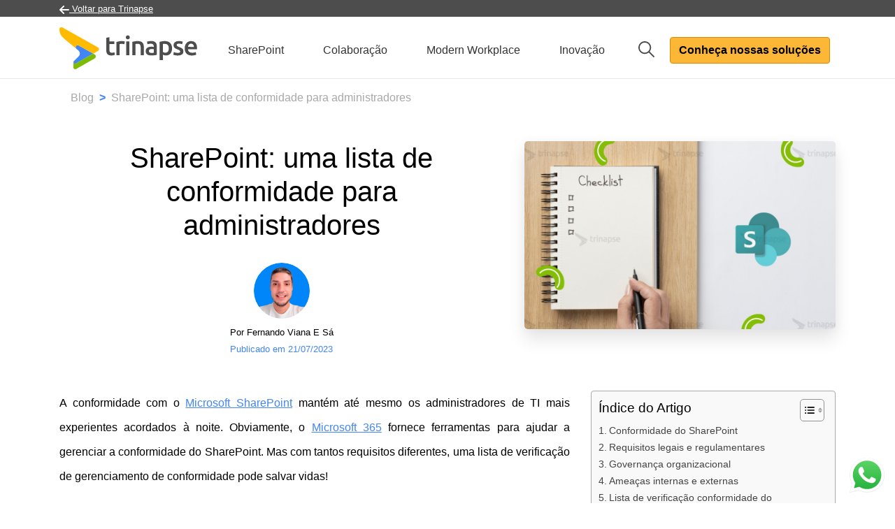

--- FILE ---
content_type: text/html; charset=UTF-8
request_url: https://www.trinapse.com.br/blog/sharepoint-lista-conformidade/
body_size: 20177
content:
<!DOCTYPE html><html><head><style>img.lazy{min-height:1px}</style><link
href=https://www.trinapse.com.br/wp-content/plugins/w3-total-cache/pub/js/lazyload.min.js as=script><meta
charset="utf-8"><meta
name="viewport" content="width=device-width, user-scalable=no, initial-scale=1.0, maximum-scale=1.0"><meta
charset="UTF-8"><link
rel=profile href=http://gmpg.org/xfn/11><link
rel=pingback href=https://www.trinapse.com.br/xmlrpc.php><link
rel="shortcut icon" type=image/png
href=https://www.trinapse.com.br/wp-content/themes/trinapse/assets/img/favicon.ico><link
rel=stylesheet href="https://www.trinapse.com.br/?w3tc_minify=afaf3.css" media=all> <script>(function(w,d,s,l,i){w[l]=w[l]||[];w[l].push({'gtm.start':
	new Date().getTime(),event:'gtm.js'});var f=d.getElementsByTagName(s)[0], j=d.createElement(s),dl=l!='dataLayer'?'&l='+l:'';j.async=true;j.src= 'https://www.googletagmanager.com/gtm.js?id='+i+dl;f.parentNode.insertBefore(j,f); })(window,document,'script','dataLayer','GTM-NWHPBQ7');</script> <meta
name='robots' content='index, follow, max-image-preview:large, max-snippet:-1, max-video-preview:-1'><style>img:is([sizes="auto" i], [sizes^="auto," i]){contain-intrinsic-size:3000px 1500px}</style><title>SharePoint: uma lista de conformidade para administradores</title><meta
name="description" content="Neste artigo, ajudaremos você a garantir que todas as etapas necessárias para manter a conformidade do SharePoint sejam abordadas."><link
rel=canonical href=https://www.trinapse.com.br/blog/sharepoint-lista-conformidade/ ><meta
property="og:locale" content="pt_BR"><meta
property="og:type" content="article"><meta
property="og:title" content="SharePoint: uma lista de conformidade para administradores"><meta
property="og:description" content="Neste artigo, ajudaremos você a garantir que todas as etapas necessárias para manter a conformidade do SharePoint sejam abordadas."><meta
property="og:url" content="https://www.trinapse.com.br/blog/sharepoint-lista-conformidade/"><meta
property="og:site_name" content="Trinapse"><meta
property="article:published_time" content="2023-07-21T14:00:00+00:00"><meta
property="og:image" content="https://www.trinapse.com.br/wp-content/uploads/2023/07/TRINAPSE-68-SharePoint-uma-lista-de-conformidade-para-administradores.jpg"><meta
property="og:image:width" content="1024"><meta
property="og:image:height" content="618"><meta
property="og:image:type" content="image/jpeg"><meta
name="author" content="Fernando Viana e Sá"><meta
name="twitter:card" content="summary_large_image"><meta
name="twitter:label1" content="Escrito por"><meta
name="twitter:data1" content="Fernando Viana e Sá"><meta
name="twitter:label2" content="Est. tempo de leitura"><meta
name="twitter:data2" content="5 minutos"> <script type=application/ld+json class=yoast-schema-graph>{"@context":"https://schema.org","@graph":[{"@type":"Article","@id":"https://www.trinapse.com.br/blog/sharepoint-lista-conformidade/#article","isPartOf":{"@id":"https://www.trinapse.com.br/blog/sharepoint-lista-conformidade/"},"author":{"name":"Fernando Viana e Sá","@id":"https://www.trinapse.com.br/#/schema/person/a72bc364734a957ddd5a12ccccd2ba64"},"headline":"SharePoint: uma lista de conformidade para administradores","datePublished":"2023-07-21T14:00:00+00:00","mainEntityOfPage":{"@id":"https://www.trinapse.com.br/blog/sharepoint-lista-conformidade/"},"wordCount":838,"publisher":{"@id":"https://www.trinapse.com.br/#organization"},"image":{"@id":"https://www.trinapse.com.br/blog/sharepoint-lista-conformidade/#primaryimage"},"thumbnailUrl":"https://www.trinapse.com.br/wp-content/uploads/2023/07/TRINAPSE-68-SharePoint-uma-lista-de-conformidade-para-administradores.jpg","articleSection":["Como Fazer"],"inLanguage":"pt-BR"},{"@type":"WebPage","@id":"https://www.trinapse.com.br/blog/sharepoint-lista-conformidade/","url":"https://www.trinapse.com.br/blog/sharepoint-lista-conformidade/","name":"SharePoint: uma lista de conformidade para administradores","isPartOf":{"@id":"https://www.trinapse.com.br/#website"},"primaryImageOfPage":{"@id":"https://www.trinapse.com.br/blog/sharepoint-lista-conformidade/#primaryimage"},"image":{"@id":"https://www.trinapse.com.br/blog/sharepoint-lista-conformidade/#primaryimage"},"thumbnailUrl":"https://www.trinapse.com.br/wp-content/uploads/2023/07/TRINAPSE-68-SharePoint-uma-lista-de-conformidade-para-administradores.jpg","datePublished":"2023-07-21T14:00:00+00:00","description":"Neste artigo, ajudaremos você a garantir que todas as etapas necessárias para manter a conformidade do SharePoint sejam abordadas.","breadcrumb":{"@id":"https://www.trinapse.com.br/blog/sharepoint-lista-conformidade/#breadcrumb"},"inLanguage":"pt-BR","potentialAction":[{"@type":"ReadAction","target":["https://www.trinapse.com.br/blog/sharepoint-lista-conformidade/"]}]},{"@type":"ImageObject","inLanguage":"pt-BR","@id":"https://www.trinapse.com.br/blog/sharepoint-lista-conformidade/#primaryimage","url":"https://www.trinapse.com.br/wp-content/uploads/2023/07/TRINAPSE-68-SharePoint-uma-lista-de-conformidade-para-administradores.jpg","contentUrl":"https://www.trinapse.com.br/wp-content/uploads/2023/07/TRINAPSE-68-SharePoint-uma-lista-de-conformidade-para-administradores.jpg","width":1024,"height":618,"caption":"TRINAPSE - 68 - SharePoint uma lista de conformidade para administradores"},{"@type":"BreadcrumbList","@id":"https://www.trinapse.com.br/blog/sharepoint-lista-conformidade/#breadcrumb","itemListElement":[{"@type":"ListItem","position":1,"name":"Início","item":"https://www.trinapse.com.br/"},{"@type":"ListItem","position":2,"name":"blog","item":"https://www.trinapse.com.br/blog/"},{"@type":"ListItem","position":3,"name":"SharePoint: uma lista de conformidade para administradores"}]},{"@type":"WebSite","@id":"https://www.trinapse.com.br/#website","url":"https://www.trinapse.com.br/","name":"Trinapse","description":"Consultoria SharePoint, Power Apps, Power Platform","publisher":{"@id":"https://www.trinapse.com.br/#organization"},"potentialAction":[{"@type":"SearchAction","target":{"@type":"EntryPoint","urlTemplate":"https://www.trinapse.com.br/?s={search_term_string}"},"query-input":{"@type":"PropertyValueSpecification","valueRequired":true,"valueName":"search_term_string"}}],"inLanguage":"pt-BR"},{"@type":"Organization","@id":"https://www.trinapse.com.br/#organization","name":"Trinapse","url":"https://www.trinapse.com.br/","logo":{"@type":"ImageObject","inLanguage":"pt-BR","@id":"https://www.trinapse.com.br/#/schema/logo/image/","url":"https://www.trinapse.com.br/wp-content/uploads/2020/05/LOGO-RGB_Color_Recortado.png","contentUrl":"https://www.trinapse.com.br/wp-content/uploads/2020/05/LOGO-RGB_Color_Recortado.png","width":1814,"height":554,"caption":"Trinapse"},"image":{"@id":"https://www.trinapse.com.br/#/schema/logo/image/"},"sameAs":["https://www.linkedin.com/company/trinapse"]},{"@type":"Person","@id":"https://www.trinapse.com.br/#/schema/person/a72bc364734a957ddd5a12ccccd2ba64","name":"Fernando Viana e Sá","image":{"@type":"ImageObject","inLanguage":"pt-BR","@id":"https://www.trinapse.com.br/#/schema/person/image/","url":"https://secure.gravatar.com/avatar/b165fc3dc0d5db36942a5eed4fa41e54bbf51a86937687d4ccc8370a5791f917?s=96&d=mm&r=g","contentUrl":"https://secure.gravatar.com/avatar/b165fc3dc0d5db36942a5eed4fa41e54bbf51a86937687d4ccc8370a5791f917?s=96&d=mm&r=g","caption":"Fernando Viana e Sá"}}]}</script> <link
rel=dns-prefetch href=//cdn.jsdelivr.net><link
rel=dns-prefetch href=//www.googletagmanager.com><link
rel=dns-prefetch href=//hcaptcha.com><link
rel=stylesheet id=ctc_pro_intl_css-css href='https://cdn.jsdelivr.net/gh/holithemes/click-to-chat-files@r1/tools/intl/css/intlTelInput.min.css?ver=6.8.2' type=text/css media=all><link
rel=stylesheet href="https://www.trinapse.com.br/?w3tc_minify=545c8.css" media=all><style id=classic-theme-styles-inline-css>/*! This file is auto-generated */
.wp-block-button__link{color:#fff;background-color:#32373c;border-radius:9999px;box-shadow:none;text-decoration:none;padding:calc(.667em + 2px) calc(1.333em + 2px);font-size:1.125em}.wp-block-file__button{background:#32373c;color:#fff;text-decoration:none}</style><style id=filebird-block-filebird-gallery-style-inline-css>/*<![CDATA[*/ul.filebird-block-filebird-gallery{margin:auto!important;padding:0!important;width:100%}ul.filebird-block-filebird-gallery.layout-grid{display:grid;grid-gap:20px;align-items:stretch;grid-template-columns:repeat(var(--columns),1fr);justify-items:stretch}ul.filebird-block-filebird-gallery.layout-grid li
img{border:1px
solid #ccc;box-shadow:2px 2px 6px 0 rgba(0,0,0,.3);height:100%;max-width:100%;-o-object-fit:cover;object-fit:cover;width:100%}ul.filebird-block-filebird-gallery.layout-masonry{-moz-column-count:var(--columns);-moz-column-gap:var(--space);column-gap:var(--space);-moz-column-width:var(--min-width);columns:var(--min-width) var(--columns);display:block;overflow:auto}ul.filebird-block-filebird-gallery.layout-masonry
li{margin-bottom:var(--space)}ul.filebird-block-filebird-gallery
li{list-style:none}ul.filebird-block-filebird-gallery li
figure{height:100%;margin:0;padding:0;position:relative;width:100%}ul.filebird-block-filebird-gallery li figure
figcaption{background:linear-gradient(0deg,rgba(0,0,0,.7),rgba(0,0,0,.3) 70%,transparent);bottom:0;box-sizing:border-box;color:#fff;font-size:.8em;margin:0;max-height:100%;overflow:auto;padding:3em
.77em .7em;position:absolute;text-align:center;width:100%;z-index:2}ul.filebird-block-filebird-gallery li figure figcaption
a{color:inherit}/*]]>*/</style><style id=global-styles-inline-css>/*<![CDATA[*/:root{--wp--preset--aspect-ratio--square:1;--wp--preset--aspect-ratio--4-3:4/3;--wp--preset--aspect-ratio--3-4:3/4;--wp--preset--aspect-ratio--3-2:3/2;--wp--preset--aspect-ratio--2-3:2/3;--wp--preset--aspect-ratio--16-9:16/9;--wp--preset--aspect-ratio--9-16:9/16;--wp--preset--color--black:#000;--wp--preset--color--cyan-bluish-gray:#abb8c3;--wp--preset--color--white:#fff;--wp--preset--color--pale-pink:#f78da7;--wp--preset--color--vivid-red:#cf2e2e;--wp--preset--color--luminous-vivid-orange:#ff6900;--wp--preset--color--luminous-vivid-amber:#fcb900;--wp--preset--color--light-green-cyan:#7bdcb5;--wp--preset--color--vivid-green-cyan:#00d084;--wp--preset--color--pale-cyan-blue:#8ed1fc;--wp--preset--color--vivid-cyan-blue:#0693e3;--wp--preset--color--vivid-purple:#9b51e0;--wp--preset--gradient--vivid-cyan-blue-to-vivid-purple:linear-gradient(135deg,rgba(6,147,227,1) 0%,rgb(155,81,224) 100%);--wp--preset--gradient--light-green-cyan-to-vivid-green-cyan:linear-gradient(135deg,rgb(122,220,180) 0%,rgb(0,208,130) 100%);--wp--preset--gradient--luminous-vivid-amber-to-luminous-vivid-orange:linear-gradient(135deg,rgba(252,185,0,1) 0%,rgba(255,105,0,1) 100%);--wp--preset--gradient--luminous-vivid-orange-to-vivid-red:linear-gradient(135deg,rgba(255,105,0,1) 0%,rgb(207,46,46) 100%);--wp--preset--gradient--very-light-gray-to-cyan-bluish-gray:linear-gradient(135deg,rgb(238,238,238) 0%,rgb(169,184,195) 100%);--wp--preset--gradient--cool-to-warm-spectrum:linear-gradient(135deg,rgb(74,234,220) 0%,rgb(151,120,209) 20%,rgb(207,42,186) 40%,rgb(238,44,130) 60%,rgb(251,105,98) 80%,rgb(254,248,76) 100%);--wp--preset--gradient--blush-light-purple:linear-gradient(135deg,rgb(255,206,236) 0%,rgb(152,150,240) 100%);--wp--preset--gradient--blush-bordeaux:linear-gradient(135deg,rgb(254,205,165) 0%,rgb(254,45,45) 50%,rgb(107,0,62) 100%);--wp--preset--gradient--luminous-dusk:linear-gradient(135deg,rgb(255,203,112) 0%,rgb(199,81,192) 50%,rgb(65,88,208) 100%);--wp--preset--gradient--pale-ocean:linear-gradient(135deg,rgb(255,245,203) 0%,rgb(182,227,212) 50%,rgb(51,167,181) 100%);--wp--preset--gradient--electric-grass:linear-gradient(135deg,rgb(202,248,128) 0%,rgb(113,206,126) 100%);--wp--preset--gradient--midnight:linear-gradient(135deg,rgb(2,3,129) 0%,rgb(40,116,252) 100%);--wp--preset--font-size--small:13px;--wp--preset--font-size--medium:20px;--wp--preset--font-size--large:36px;--wp--preset--font-size--x-large:42px;--wp--preset--spacing--20:0.44rem;--wp--preset--spacing--30:0.67rem;--wp--preset--spacing--40:1rem;--wp--preset--spacing--50:1.5rem;--wp--preset--spacing--60:2.25rem;--wp--preset--spacing--70:3.38rem;--wp--preset--spacing--80:5.06rem;--wp--preset--shadow--natural:6px 6px 9px rgba(0, 0, 0, 0.2);--wp--preset--shadow--deep:12px 12px 50px rgba(0, 0, 0, 0.4);--wp--preset--shadow--sharp:6px 6px 0px rgba(0, 0, 0, 0.2);--wp--preset--shadow--outlined:6px 6px 0px -3px rgba(255, 255, 255, 1), 6px 6px rgba(0, 0, 0, 1);--wp--preset--shadow--crisp:6px 6px 0px rgba(0, 0, 0, 1)}:where(.is-layout-flex){gap:0.5em}:where(.is-layout-grid){gap:0.5em}body .is-layout-flex{display:flex}.is-layout-flex{flex-wrap:wrap;align-items:center}.is-layout-flex>:is(*,div){margin:0}body .is-layout-grid{display:grid}.is-layout-grid>:is(*,div){margin:0}:where(.wp-block-columns.is-layout-flex){gap:2em}:where(.wp-block-columns.is-layout-grid){gap:2em}:where(.wp-block-post-template.is-layout-flex){gap:1.25em}:where(.wp-block-post-template.is-layout-grid){gap:1.25em}.has-black-color{color:var(--wp--preset--color--black) !important}.has-cyan-bluish-gray-color{color:var(--wp--preset--color--cyan-bluish-gray) !important}.has-white-color{color:var(--wp--preset--color--white) !important}.has-pale-pink-color{color:var(--wp--preset--color--pale-pink) !important}.has-vivid-red-color{color:var(--wp--preset--color--vivid-red) !important}.has-luminous-vivid-orange-color{color:var(--wp--preset--color--luminous-vivid-orange) !important}.has-luminous-vivid-amber-color{color:var(--wp--preset--color--luminous-vivid-amber) !important}.has-light-green-cyan-color{color:var(--wp--preset--color--light-green-cyan) !important}.has-vivid-green-cyan-color{color:var(--wp--preset--color--vivid-green-cyan) !important}.has-pale-cyan-blue-color{color:var(--wp--preset--color--pale-cyan-blue) !important}.has-vivid-cyan-blue-color{color:var(--wp--preset--color--vivid-cyan-blue) !important}.has-vivid-purple-color{color:var(--wp--preset--color--vivid-purple) !important}.has-black-background-color{background-color:var(--wp--preset--color--black) !important}.has-cyan-bluish-gray-background-color{background-color:var(--wp--preset--color--cyan-bluish-gray) !important}.has-white-background-color{background-color:var(--wp--preset--color--white) !important}.has-pale-pink-background-color{background-color:var(--wp--preset--color--pale-pink) !important}.has-vivid-red-background-color{background-color:var(--wp--preset--color--vivid-red) !important}.has-luminous-vivid-orange-background-color{background-color:var(--wp--preset--color--luminous-vivid-orange) !important}.has-luminous-vivid-amber-background-color{background-color:var(--wp--preset--color--luminous-vivid-amber) !important}.has-light-green-cyan-background-color{background-color:var(--wp--preset--color--light-green-cyan) !important}.has-vivid-green-cyan-background-color{background-color:var(--wp--preset--color--vivid-green-cyan) !important}.has-pale-cyan-blue-background-color{background-color:var(--wp--preset--color--pale-cyan-blue) !important}.has-vivid-cyan-blue-background-color{background-color:var(--wp--preset--color--vivid-cyan-blue) !important}.has-vivid-purple-background-color{background-color:var(--wp--preset--color--vivid-purple) !important}.has-black-border-color{border-color:var(--wp--preset--color--black) !important}.has-cyan-bluish-gray-border-color{border-color:var(--wp--preset--color--cyan-bluish-gray) !important}.has-white-border-color{border-color:var(--wp--preset--color--white) !important}.has-pale-pink-border-color{border-color:var(--wp--preset--color--pale-pink) !important}.has-vivid-red-border-color{border-color:var(--wp--preset--color--vivid-red) !important}.has-luminous-vivid-orange-border-color{border-color:var(--wp--preset--color--luminous-vivid-orange) !important}.has-luminous-vivid-amber-border-color{border-color:var(--wp--preset--color--luminous-vivid-amber) !important}.has-light-green-cyan-border-color{border-color:var(--wp--preset--color--light-green-cyan) !important}.has-vivid-green-cyan-border-color{border-color:var(--wp--preset--color--vivid-green-cyan) !important}.has-pale-cyan-blue-border-color{border-color:var(--wp--preset--color--pale-cyan-blue) !important}.has-vivid-cyan-blue-border-color{border-color:var(--wp--preset--color--vivid-cyan-blue) !important}.has-vivid-purple-border-color{border-color:var(--wp--preset--color--vivid-purple) !important}.has-vivid-cyan-blue-to-vivid-purple-gradient-background{background:var(--wp--preset--gradient--vivid-cyan-blue-to-vivid-purple) !important}.has-light-green-cyan-to-vivid-green-cyan-gradient-background{background:var(--wp--preset--gradient--light-green-cyan-to-vivid-green-cyan) !important}.has-luminous-vivid-amber-to-luminous-vivid-orange-gradient-background{background:var(--wp--preset--gradient--luminous-vivid-amber-to-luminous-vivid-orange) !important}.has-luminous-vivid-orange-to-vivid-red-gradient-background{background:var(--wp--preset--gradient--luminous-vivid-orange-to-vivid-red) !important}.has-very-light-gray-to-cyan-bluish-gray-gradient-background{background:var(--wp--preset--gradient--very-light-gray-to-cyan-bluish-gray) !important}.has-cool-to-warm-spectrum-gradient-background{background:var(--wp--preset--gradient--cool-to-warm-spectrum) !important}.has-blush-light-purple-gradient-background{background:var(--wp--preset--gradient--blush-light-purple) !important}.has-blush-bordeaux-gradient-background{background:var(--wp--preset--gradient--blush-bordeaux) !important}.has-luminous-dusk-gradient-background{background:var(--wp--preset--gradient--luminous-dusk) !important}.has-pale-ocean-gradient-background{background:var(--wp--preset--gradient--pale-ocean) !important}.has-electric-grass-gradient-background{background:var(--wp--preset--gradient--electric-grass) !important}.has-midnight-gradient-background{background:var(--wp--preset--gradient--midnight) !important}.has-small-font-size{font-size:var(--wp--preset--font-size--small) !important}.has-medium-font-size{font-size:var(--wp--preset--font-size--medium) !important}.has-large-font-size{font-size:var(--wp--preset--font-size--large) !important}.has-x-large-font-size{font-size:var(--wp--preset--font-size--x-large) !important}:where(.wp-block-post-template.is-layout-flex){gap:1.25em}:where(.wp-block-post-template.is-layout-grid){gap:1.25em}:where(.wp-block-columns.is-layout-flex){gap:2em}:where(.wp-block-columns.is-layout-grid){gap:2em}:root :where(.wp-block-pullquote){font-size:1.5em;line-height:1.6}/*]]>*/</style><link
rel=stylesheet href="https://www.trinapse.com.br/?w3tc_minify=301ae.css" media=all><style id=ez-toc-inline-css>div#ez-toc-container .ez-toc-title{font-size:120%}div#ez-toc-container .ez-toc-title{font-weight:500}div#ez-toc-container ul li , div#ez-toc-container ul li
a{font-size:95%}div#ez-toc-container ul li , div#ez-toc-container ul li
a{font-weight:500}div#ez-toc-container nav ul ul
li{font-size:90%}.ez-toc-container-direction{direction:ltr}.ez-toc-counter
ul{counter-reset:item }.ez-toc-counter nav ul li a::before{content:counters(item, '.', decimal) '. ';display:inline-block;counter-increment:item;flex-grow:0;flex-shrink:0;margin-right: .2em;float:left}.ez-toc-widget-direction{direction:ltr}.ez-toc-widget-container
ul{counter-reset:item }.ez-toc-widget-container nav ul li a::before{content:counters(item, '.', decimal) '. ';display:inline-block;counter-increment:item;flex-grow:0;flex-shrink:0;margin-right: .2em;float:left}</style>
 <script src="https://www.googletagmanager.com/gtag/js?id=G-8M00NDH8KP" id=google_gtagjs-js async></script> <script id=google_gtagjs-js-after>window.dataLayer = window.dataLayer || [];function gtag(){dataLayer.push(arguments);}
gtag("set","linker",{"domains":["www.trinapse.com.br"]});
gtag("js", new Date());
gtag("set", "developer_id.dZTNiMT", true);
gtag("config", "G-8M00NDH8KP", {"googlesitekit_post_type":"post"});</script> <link
rel=https://api.w.org/ href=https://www.trinapse.com.br/wp-json/ ><link
rel=alternate title=JSON type=application/json href=https://www.trinapse.com.br/wp-json/wp/v2/posts/6181><link
rel=EditURI type=application/rsd+xml title=RSD href=https://www.trinapse.com.br/xmlrpc.php?rsd><meta
name="generator" content="WordPress 6.8.2"><link
rel=shortlink href='https://www.trinapse.com.br/?p=6181'><link
rel=alternate title="oEmbed (JSON)" type=application/json+oembed href="https://www.trinapse.com.br/wp-json/oembed/1.0/embed?url=https%3A%2F%2Fwww.trinapse.com.br%2Fblog%2Fsharepoint-lista-conformidade%2F"><link
rel=alternate title="oEmbed (XML)" type=text/xml+oembed href="https://www.trinapse.com.br/wp-json/oembed/1.0/embed?url=https%3A%2F%2Fwww.trinapse.com.br%2Fblog%2Fsharepoint-lista-conformidade%2F&#038;format=xml"><meta
name="generator" content="Site Kit by Google 1.161.0"><style>.h-captcha{position:relative;display:block;margin-bottom:2rem;padding:0;clear:both}.h-captcha[data-size="normal"]{width:303px;height:78px}.h-captcha[data-size="compact"]{width:164px;height:144px}.h-captcha[data-size="invisible"]{display:none}.h-captcha::before{content:'';display:block;position:absolute;top:0;left:0;background:url(https://www.trinapse.com.br/wp-content/plugins/hcaptcha-for-forms-and-more/assets/images/hcaptcha-div-logo.svg) no-repeat;border:1px
solid #fff0;border-radius:4px}.h-captcha[data-size="normal"]::before{width:300px;height:74px;background-position:94% 28%}.h-captcha[data-size="compact"]::before{width:156px;height:136px;background-position:50% 79%}.h-captcha[data-theme="light"]::before,body.is-light-theme .h-captcha[data-theme="auto"]::before,.h-captcha[data-theme="auto"]::before{background-color:#fafafa;border:1px
solid #e0e0e0}.h-captcha[data-theme="dark"]::before,body.is-dark-theme .h-captcha[data-theme="auto"]::before,html.wp-dark-mode-active .h-captcha[data-theme="auto"]::before,html.drdt-dark-mode .h-captcha[data-theme="auto"]::before{background-image:url(https://www.trinapse.com.br/wp-content/plugins/hcaptcha-for-forms-and-more/assets/images/hcaptcha-div-logo-white.svg);background-repeat:no-repeat;background-color:#333;border:1px
solid #f5f5f5}@media (prefers-color-scheme:dark){.h-captcha[data-theme="auto"]::before{background-image:url(https://www.trinapse.com.br/wp-content/plugins/hcaptcha-for-forms-and-more/assets/images/hcaptcha-div-logo-white.svg);background-repeat:no-repeat;background-color:#333;border:1px
solid #f5f5f5}}.h-captcha[data-theme="custom"]::before{background-color:initial}.h-captcha[data-size="invisible"]::before{display:none}.h-captcha
iframe{position:relative}div[style*="z-index: 2147483647"] div[style*="border-width: 11px"][style*="position: absolute"][style*="pointer-events: none"]{border-style:none}</style><link
rel=llms-sitemap href=https://www.trinapse.com.br/llms.txt><style>span[data-name="hcap-cf7"] .h-captcha{margin-bottom:0}span[data-name="hcap-cf7"]~input[type="submit"],span[data-name="hcap-cf7"]~button[type="submit"]{margin-top:2rem}</style><style>div.wpforms-container-full .wpforms-form .h-captcha{position:relative;display:block;margin-bottom:0;padding:0;clear:both}div.wpforms-container-full .wpforms-form .h-captcha[data-size="normal"]{width:303px;height:78px}div.wpforms-container-full .wpforms-form .h-captcha[data-size="compact"]{width:164px;height:144px}div.wpforms-container-full .wpforms-form .h-captcha[data-size="invisible"]{display:none}div.wpforms-container-full .wpforms-form .h-captcha
iframe{position:relative}</style></head><body
class="wp-singular post-template-default single single-post postid-6181 single-format-standard wp-theme-trinapse">
<noscript><iframe
src="https://www.googletagmanager.com/ns.html?id=GTM-NWHPBQ7" height=0 width=0 style=display:none;visibility:hidden></iframe></noscript><div
class=header-back><div
class=container>
<a
href=https://www.trinapse.com.br>
<?xml version="1.0"?>
<svg
xmlns=http://www.w3.org/2000/svg xmlns:xlink=http://www.w3.org/1999/xlink version=1.1 id=Capa_1 x=0px y=0px viewBox="0 0 447.243 447.243" style="enable-background:new 0 0 447.243 447.243;" xml:space=preserve width=512px height=512px class><g><g>
<g>
<path
d="M420.361,192.229c-1.83-0.297-3.682-0.434-5.535-0.41H99.305l6.88-3.2c6.725-3.183,12.843-7.515,18.08-12.8l88.48-88.48    c11.653-11.124,13.611-29.019,4.64-42.4c-10.441-14.259-30.464-17.355-44.724-6.914c-1.152,0.844-2.247,1.764-3.276,2.754    l-160,160C-3.119,213.269-3.13,233.53,9.36,246.034c0.008,0.008,0.017,0.017,0.025,0.025l160,160    c12.514,12.479,32.775,12.451,45.255-0.063c0.982-0.985,1.899-2.033,2.745-3.137c8.971-13.381,7.013-31.276-4.64-42.4    l-88.32-88.64c-4.695-4.7-10.093-8.641-16-11.68l-9.6-4.32h314.24c16.347,0.607,30.689-10.812,33.76-26.88    C449.654,211.494,437.806,195.059,420.361,192.229z" data-original=#000000 class=active-path fill=#000000 />
</g>
</g></g> </svg>
Voltar para Trinapse</a></div></div><nav
class="navbar navbar-expand-lg navbar-light navbar-blog"><div
class=container>
<a
class=navbar-brand title="Trinapse - Blog"
href=https://www.trinapse.com.br/blog/ >
<img
class=lazy src="data:image/svg+xml,%3Csvg%20xmlns='http://www.w3.org/2000/svg'%20viewBox='0%200%201%201'%3E%3C/svg%3E" data-src=https://www.trinapse.com.br/wp-content/themes/trinapse/assets/img/logo-trinapse.svg
title=Trinapse alt=Trinapse>
</a>
<button
class=navbar-toggler type=button data-toggle=collapse data-target=#itens_menu
aria-controls=itens_menu aria-expanded=false aria-label="Toggle navigation">
<span
class=navbar-toggler-icon></span>
</button><div
class="collapse navbar-collapse" id=itens_menu><ul
class="navbar-nav itens-menu">
<li
class=nav-item>
<a
class=nav-link title="Posts da categoria: SharePoint"
href=https://www.trinapse.com.br/blog/categoria/sharepoint/ >SharePoint</a>
</li>
<li
class=nav-item>
<a
class=nav-link title="Posts da categoria: Colaboração"
href=https://www.trinapse.com.br/blog/categoria/colaboracao/ >Colaboração</a>
</li>
<li
class=nav-item>
<a
class=nav-link title="Posts da categoria: Modern Workplace"
href=https://www.trinapse.com.br/blog/categoria/modern-workplace/ >Modern Workplace</a>
</li>
<li
class=nav-item>
<a
class=nav-link title="Posts da categoria: Inovação"
href=https://www.trinapse.com.br/blog/categoria/inovacao/ >Inovação</a>
</li>
<li
class="nav-item nav-item dropdown position-static menu-solucoes">
<a
class=icon-busca class="nav-link dropdown-toggle" href=# onclick="setTimeout(function(){document.getElementById('search_input').focus();},10);" id=navbarDropdown
role=button data-toggle=dropdown aria-haspopup=true aria-expanded=false>
<?xml version="1.0" encoding="iso-8859-1"?><svg
version=1.1 id=Capa_1 xmlns=http://www.w3.org/2000/svg xmlns:xlink=http://www.w3.org/1999/xlink x=0px y=0px
viewBox="0 0 511.999 511.999" style="enable-background:new 0 0 511.999 511.999;" xml:space=preserve>
<g>
<g>
<path
d="M508.874,478.708L360.142,329.976c28.21-34.827,45.191-79.103,45.191-127.309c0-111.75-90.917-202.667-202.667-202.667
S0,90.917,0,202.667s90.917,202.667,202.667,202.667c48.206,0,92.482-16.982,127.309-45.191l148.732,148.732
c4.167,4.165,10.919,4.165,15.086,0l15.081-15.082C513.04,489.627,513.04,482.873,508.874,478.708z M202.667,362.667
c-88.229,0-160-71.771-160-160s71.771-160,160-160s160,71.771,160,160S290.896,362.667,202.667,362.667z"/>
</g>
</g>
<g>
</g>
<g>
</g>
<g>
</g>
<g>
</g>
<g>
</g>
<g>
</g>
<g>
</g>
<g>
</g>
<g>
</g>
<g>
</g>
<g>
</g>
<g>
</g>
<g>
</g>
<g>
</g>
<g>
</g>
</svg>
</a><div
class="dropdown-menu w-100" aria-labelledby=navbarDropdown><div
class=container><div
class="d-lg-flex flex-lg-row d-xl-flex flex-xl-row w-100"><div
class=col-md-12><form
role=search method=get class=search-form
action=https://www.trinapse.com.br><div
class="input-group mb-3">
<input
type=search autofocus id=search_input class="search-field form-control py-2 border-right-0 border"
placeholder=Pesquisar… aria-label=Pesquisar...
aria-describedby=basic-addon2 value name=s><div
class=input-group-append>
<button
type=submit class="btn search-button border-left-0 border" value>
<svg
height=512pt viewBox="0 0 512.016 512" width=512pt xmlns=http://www.w3.org/2000/svg><path
d="m202.667969 405.339844c-111.746094 0-202.667969-90.921875-202.667969-202.664063 0-111.746093 90.921875-202.6679685 202.667969-202.6679685 111.742187 0 202.664062 90.9218755 202.664062 202.6679685 0 111.742188-90.921875 202.664063-202.664062 202.664063zm0-373.332032c-94.101563 0-170.667969 76.566407-170.667969 170.667969 0 94.101563 76.566406 170.664063 170.667969 170.664063 94.101562 0 170.664062-76.5625 170.664062-170.664063 0-94.101562-76.5625-170.667969-170.664062-170.667969zm0 0"/><path
d="m496 512.007812c-4.097656 0-8.191406-1.558593-11.308594-4.691406l-161.277344-161.28125c-6.25-6.25-6.25-16.382812 0-22.636718 6.25-6.25 16.382813-6.25 22.632813 0l161.28125 161.28125c6.25 6.25 6.25 16.382812 0 22.636718-3.136719 3.132813-7.230469 4.691406-11.328125 4.691406zm0 0"/></svg>  </button></div></div></form></div></div></div></div>
</li></ul></div><div
class="collapse navbar-collapse text-right dropdown position-static menu-solucoes">
<a
class="btn btn-laranja" class="nav-link dropdown-toggle" href=# id=navbarDropdown
role=button data-toggle=dropdown aria-haspopup=true aria-expanded=false>
Conheça nossas soluções </a><div
class="dropdown-menu w-100" aria-labelledby=navbarDropdown><div
class=container><div
class="d-lg-flex flex-lg-row d-xl-flex flex-xl-row justify-content-center text-center w-100 "><div
class="col-md-12 col-lg-3 col-xl-3 pt-3 pb-3">
<a
title="Consultoria SharePoint"
href=https://www.trinapse.com.br/consultoria-sharepoint/ >Consultoria
SharePoint</a></div><div
class="col-md-12 col-lg-3 col-xl-3 pt-3 pb-3">
<a
title="Modern Workplace"
href=https://www.trinapse.com.br/modern-workplace/ >Modern
Workplace</a></div><div
class="col-md-12 col-lg-3 col-xl-3 pt-3 pb-3">
<a
title="Fábrica de Software"
href=https://www.trinapse.com.br/fabrica-de-software/ >Fábrica
de Software</a></div><div
class="col-md-12 col-lg-3 col-xl-3 pt-3 pb-3">
<a
title="Consultoria Power Platform"
href=https://www.trinapse.com.br/consultoria-power-apps/ >Power
Platform</a></div></div></div></div></div></div></nav><section
class="single-post d-block"><div
class=container><nav
aria-label=breadcrumb><ol
class=breadcrumb>
<li
class=breadcrumb-item><a
href=https://www.trinapse.com.br/blog/ >Blog</a>
</li>
<li
class="breadcrumb-item active" aria-current=page>SharePoint: uma lista de conformidade para administradores</li></ol></nav><main
class=post-structure><article
class="post-6181 post type-post status-publish format-standard has-post-thumbnail hentry category-como-fazer" id=post-6181><header><div
class="row header-post"><div
class=col-md-7><div
class="d-flex justify-content-center"><div
class=title><h1 title="SharePoint: uma lista de conformidade para administradores">SharePoint: uma lista de conformidade para administradores</h1><div
class=author>
<img
alt src="data:image/svg+xml,%3Csvg%20xmlns='http://www.w3.org/2000/svg'%20viewBox='0%200%2080%2080'%3E%3C/svg%3E" data-src='https://secure.gravatar.com/avatar/b165fc3dc0d5db36942a5eed4fa41e54bbf51a86937687d4ccc8370a5791f917?s=80&#038;d=mm&#038;r=g' data-srcset='https://secure.gravatar.com/avatar/b165fc3dc0d5db36942a5eed4fa41e54bbf51a86937687d4ccc8370a5791f917?s=160&#038;d=mm&#038;r=g 2x' class='avatar avatar-80 photo lazy' height=80 width=80 decoding=async>  <span
class="d-block text-center author-name">Por                                            Fernando Viana e Sá</span>
<span
class="d-block text-center post-date">Publicado em
21/07/2023</span></div></div></div></div><div
class=col-md-5><div
class=img-content>
<img
width=1024 height=618 src="data:image/svg+xml,%3Csvg%20xmlns='http://www.w3.org/2000/svg'%20viewBox='0%200%201024%20618'%3E%3C/svg%3E" data-src=https://www.trinapse.com.br/wp-content/uploads/2023/07/TRINAPSE-68-SharePoint-uma-lista-de-conformidade-para-administradores.jpg class="img-fluid w-100 wp-post-image lazy" alt="SharePoint: uma lista de conformidade para administradores" title="SharePoint: uma lista de conformidade para administradores" decoding=async fetchpriority=high data-srcset="https://www.trinapse.com.br/wp-content/uploads/2023/07/TRINAPSE-68-SharePoint-uma-lista-de-conformidade-para-administradores.jpg 1024w, https://www.trinapse.com.br/wp-content/uploads/2023/07/TRINAPSE-68-SharePoint-uma-lista-de-conformidade-para-administradores-300x181.jpg 300w, https://www.trinapse.com.br/wp-content/uploads/2023/07/TRINAPSE-68-SharePoint-uma-lista-de-conformidade-para-administradores-768x464.jpg 768w" data-sizes="(max-width: 1024px) 100vw, 1024px"></div></div></div></header><div
class="d-flex justify-content-center mb-5"><div
class=row><div
class=col-md-8><div
class=content><p>A conformidade com o <a
href=https://www.microsoft.com/pt-br/microsoft-365/sharepoint/collaboration target=_blank rel="noreferrer noopener">Microsoft SharePoint</a> mantém até mesmo os administradores de TI mais experientes acordados à noite. Obviamente, o <a
href=https://www.microsoft.com/pt-br/microsoft-365 target=_blank rel="noreferrer noopener">Microsoft 365</a> fornece ferramentas para ajudar a gerenciar a conformidade do SharePoint. Mas com tantos requisitos diferentes, uma lista de verificação de gerenciamento de conformidade pode salvar vidas!</p><p>Neste artigo, ajudamos a garantir que todas as etapas necessárias para manter a conformidade do SharePoint</p><div
id=ez-toc-container class="ez-toc-v2_0_76 counter-hierarchy ez-toc-counter ez-toc-grey ez-toc-container-direction"><div
class=ez-toc-title-container><p
class=ez-toc-title style=cursor:inherit>Índice do Artigo</p>
<span
class=ez-toc-title-toggle><a
href=# class="ez-toc-pull-right ez-toc-btn ez-toc-btn-xs ez-toc-btn-default ez-toc-toggle" aria-label="Alternar tabela de conteúdo"><span
class=ez-toc-js-icon-con><span
class><span
class=eztoc-hide style=display:none;>Toggle</span><span
class=ez-toc-icon-toggle-span><svg
style="fill: #999;color:#999" xmlns=http://www.w3.org/2000/svg class=list-377408 width=20px height=20px viewBox="0 0 24 24" fill=none><path
d="M6 6H4v2h2V6zm14 0H8v2h12V6zM4 11h2v2H4v-2zm16 0H8v2h12v-2zM4 16h2v2H4v-2zm16 0H8v2h12v-2z" fill=currentColor></path></svg><svg
style="fill: #999;color:#999" class=arrow-unsorted-368013 xmlns=http://www.w3.org/2000/svg width=10px height=10px viewBox="0 0 24 24" version=1.2 baseProfile=tiny><path
d="M18.2 9.3l-6.2-6.3-6.2 6.3c-.2.2-.3.4-.3.7s.1.5.3.7c.2.2.4.3.7.3h11c.3 0 .5-.1.7-.3.2-.2.3-.5.3-.7s-.1-.5-.3-.7zM5.8 14.7l6.2 6.3 6.2-6.3c.2-.2.3-.5.3-.7s-.1-.5-.3-.7c-.2-.2-.4-.3-.7-.3h-11c-.3 0-.5.1-.7.3-.2.2-.3.5-.3.7s.1.5.3.7z"/></svg></span></span></span></a></span></div><nav><ul
class='ez-toc-list ez-toc-list-level-1 ' ><li
class='ez-toc-page-1 ez-toc-heading-level-2'><a
class="ez-toc-link ez-toc-heading-1" href=#Conformidade_do_SharePoint >Conformidade do SharePoint</a></li><li
class='ez-toc-page-1 ez-toc-heading-level-2'><a
class="ez-toc-link ez-toc-heading-2" href=#Requisitos_legais_e_regulamentares >Requisitos legais e regulamentares</a></li><li
class='ez-toc-page-1 ez-toc-heading-level-2'><a
class="ez-toc-link ez-toc-heading-3" href=#Governanca_organizacional >Governança organizacional</a></li><li
class='ez-toc-page-1 ez-toc-heading-level-2'><a
class="ez-toc-link ez-toc-heading-4" href=#Ameacas_internas_e_externas >Ameaças internas e externas</a></li><li
class='ez-toc-page-1 ez-toc-heading-level-2'><a
class="ez-toc-link ez-toc-heading-5" href=#Lista_de_verificacao_conformidade_do_SharePoint >Lista de verificação conformidade do SharePoint</a></li><li
class='ez-toc-page-1 ez-toc-heading-level-2'><a
class="ez-toc-link ez-toc-heading-6" href=#Prevencao_contra_perda_de_dados_no_seu_melhor >Prevenção contra perda de dados no seu melhor</a></li></ul></nav></div><h2 class="wp-block-heading" id="h-conformidade-do-sharepoint"><span
class=ez-toc-section id=Conformidade_do_SharePoint></span>Conformidade do SharePoint<span
class=ez-toc-section-end></span></h2><p>No SharePoint online, a conformidade é composta por três elementos principais:</p><ul
class=wp-block-list>
<li>Requisitos legais e regulamentares</li><li>governança organizacional</li><li>Ameaças internas e externas</li></ul><p>Vamos examinar mais de perto cada um desses elementos para entender a função que cada um desempenha em uma abordagem abrangente de conformidade com o SharePoint.</p><h2 class="wp-block-heading"><span
class=ez-toc-section id=Requisitos_legais_e_regulamentares></span>Requisitos legais e regulamentares<span
class=ez-toc-section-end></span></h2><p>A maioria dos requisitos legais e regulamentares relativos a dados dizem respeito à proteção de dados e informações confidenciais. O gerenciamento do ciclo de vida dos dados é essencial para cumprir esses requisitos porque ajuda a garantir que você esteja sempre protegendo essas informações.</p><p>As políticas de retenção de documentos fornecem a base para o gerenciamento do ciclo de vida dos dados. Ao desenvolver uma política de retenção de documentos, é melhor colaborar com seus usuários finais em todas as diferentes áreas de sua empresa. Faz sentido envolvê-los no processo porque geralmente eles conhecem melhor os tipos de dados e informações com os quais estão trabalhando.</p><h2 class="wp-block-heading"><span
class=ez-toc-section id=Governanca_organizacional></span>Governança organizacional<span
class=ez-toc-section-end></span></h2><p>Um ambiente do SharePoint bem organizado é um ambiente do SharePoint mais seguro. Adotar uma abordagem de autoatendimento no SharePoint online pode aliviar a carga das equipes de TI e contribuir significativamente para a produtividade em toda a organização. No entanto, se não gerenciado adequadamente, o autoatendimento pode levar à expansão e a riscos de segurança.</p><p>O SharePoint Online e o Microsoft 365 têm recursos prontos para uso que ajuda a configurar o gerenciamento eficaz de documentos e minimizar a expansão para que não perder nenhum ativo crítico.</p><h2 class="wp-block-heading"><span
class=ez-toc-section id=Ameacas_internas_e_externas></span>Ameaças internas e externas<span
class=ez-toc-section-end></span></h2><p>Embora o SharePoint Online forneça recursos de colaboração, esses recursos aumentam significativamente os riscos ao gerenciar usuários externos e compartilhamento. Isso torna a prevenção de perda de dados (DLP) um componente crítico da conformidade do Microsoft 365.</p><p>O objetivo de um DLP é impedir que os usuários finais compartilhem informações confidenciais de forma inadequada. As organizações não têm apenas requisitos regulamentares para proteger os dados, mas também incentivos financeiros. As multas por perdas e violações acidentais de dados podem ser enormes, e o compartilhamento inapropriado de propriedade intelectual pode custar milhões às empresas.</p><h2 class="wp-block-heading"><span
class=ez-toc-section id=Lista_de_verificacao_conformidade_do_SharePoint></span>Lista de verificação conformidade do SharePoint<span
class=ez-toc-section-end></span></h2><p>Você também pode usar a lista de verificação para se familiarizar com as principais atividades de conformidade e as ferramentas para torná-las mais fáceis.</p><ul
class=wp-block-list>
<li><strong>Treine os usuários finais regularmente</strong>: Forneça treinamento regular para conscientizá-los sobre os riscos associados ao compartilhamento de arquivos e as etapas que devem seguir para trocar informações com segurança.</li><li><strong>Implementar controles de acesso</strong>: Use controles de acesso para implementar o Princípio do Menor Privilégio e Confiança Zero , dois padrões do setor para garantir que as pessoas certas acessem as informações certas.</li><li><strong>Realize auditorias regulares</strong>: Use os mecanismos integrados do SharePoint para identificar quando um documento está armazenado no local errado ou desaparece, quando rótulos de confidencialidade e outros metadados são aplicados incorretamente e outros possíveis problemas de conformidade.</li><li><strong>Revise logs e relatórios</strong>: Audite e monitore regularmente seu ambiente do SharePoint revisando logs e relatórios. Embora os relatórios integrados do SharePoint não permitam relatórios automatizados , grande parte da auditoria e monitoramento necessários pra conformidade com o SharePoint podem ser automatizados para economizar seu tempo.</li><li><strong>Monitore a atividade do usuário</strong>: Use a automação baseada em regras para rastrear a atividade do usuário . Isso permite que você descubra e resolva imediatamente as atividades que podem levar a problemas de conformidade. O SharePoint tem vários recursos prontos para uso para ajudá-lo a configurar seu sistema de monitoramento.</li><li><strong>Implemente a prevenção contra perda de dados (DLP)</strong>: Controle o compartilhamento externo no SharePoint Online e no Microsoft 365 definindo as configurações no centro de administração de acordo com o DLP da sua organização.</li><li><strong>Revise regularmente as configurações de segurança</strong>: Certifique-se de que suas configurações estejam atualizadas com todos os requisitos de conformidade da sua organização com revisões regulares.&nbsp;&nbsp;</li></ul><h2 class="wp-block-heading"><span
class=ez-toc-section id=Prevencao_contra_perda_de_dados_no_seu_melhor></span>Prevenção contra perda de dados no seu melhor<span
class=ez-toc-section-end></span></h2><p>Embora o Microsoft 365 forneça muitas ferramentas para facilitar o gerenciamento de conformidade do SharePoint, toda a complexidade inerente associada a esse mandato torna uma lista de verificação para administradores de TI um recurso inestimável para manter os locatários adequadamente administrados.</p><p>Você também pode gostar deste artigo:&nbsp;<a
href=https://www.trinapse.com.br/blog/sharepoint-proteger-dados/ target=_blank rel="noreferrer noopener">SharePoint: práticas recomendadas para proteger seus dados</a></p></div><div><div
class=addthis_inline_share_toolbox_fu91></div></div></div><div
class="col-md-4 table-content"><div
id=ez-toc-container class="ez-toc-v2_0_76 counter-hierarchy ez-toc-counter ez-toc-grey ez-toc-container-direction"><div
class=ez-toc-title-container><p
class=ez-toc-title style=cursor:inherit>Índice do Artigo</p>
<span
class=ez-toc-title-toggle><a
href=# class="ez-toc-pull-right ez-toc-btn ez-toc-btn-xs ez-toc-btn-default ez-toc-toggle" aria-label="Alternar tabela de conteúdo"><span
class=ez-toc-js-icon-con><span
class><span
class=eztoc-hide style=display:none;>Toggle</span><span
class=ez-toc-icon-toggle-span><svg
style="fill: #999;color:#999" xmlns=http://www.w3.org/2000/svg class=list-377408 width=20px height=20px viewBox="0 0 24 24" fill=none><path
d="M6 6H4v2h2V6zm14 0H8v2h12V6zM4 11h2v2H4v-2zm16 0H8v2h12v-2zM4 16h2v2H4v-2zm16 0H8v2h12v-2z" fill=currentColor></path></svg><svg
style="fill: #999;color:#999" class=arrow-unsorted-368013 xmlns=http://www.w3.org/2000/svg width=10px height=10px viewBox="0 0 24 24" version=1.2 baseProfile=tiny><path
d="M18.2 9.3l-6.2-6.3-6.2 6.3c-.2.2-.3.4-.3.7s.1.5.3.7c.2.2.4.3.7.3h11c.3 0 .5-.1.7-.3.2-.2.3-.5.3-.7s-.1-.5-.3-.7zM5.8 14.7l6.2 6.3 6.2-6.3c.2-.2.3-.5.3-.7s-.1-.5-.3-.7c-.2-.2-.4-.3-.7-.3h-11c-.3 0-.5.1-.7.3-.2.2-.3.5-.3.7s.1.5.3.7z"/></svg></span></span></span></a></span></div><nav><ul
class='ez-toc-list ez-toc-list-level-1 ' ><li
class='ez-toc-page-1 ez-toc-heading-level-2'><a
class="ez-toc-link ez-toc-heading-1" href=#Conformidade_do_SharePoint >Conformidade do SharePoint</a></li><li
class='ez-toc-page-1 ez-toc-heading-level-2'><a
class="ez-toc-link ez-toc-heading-2" href=#Requisitos_legais_e_regulamentares >Requisitos legais e regulamentares</a></li><li
class='ez-toc-page-1 ez-toc-heading-level-2'><a
class="ez-toc-link ez-toc-heading-3" href=#Governanca_organizacional >Governança organizacional</a></li><li
class='ez-toc-page-1 ez-toc-heading-level-2'><a
class="ez-toc-link ez-toc-heading-4" href=#Ameacas_internas_e_externas >Ameaças internas e externas</a></li><li
class='ez-toc-page-1 ez-toc-heading-level-2'><a
class="ez-toc-link ez-toc-heading-5" href=#Lista_de_verificacao_conformidade_do_SharePoint >Lista de verificação conformidade do SharePoint</a></li><li
class='ez-toc-page-1 ez-toc-heading-level-2'><a
class="ez-toc-link ez-toc-heading-6" href=#Prevencao_contra_perda_de_dados_no_seu_melhor >Prevenção contra perda de dados no seu melhor</a></li></ul></nav></div></div></div></div><h3 class="like-content">você pode gostar destes conteúdos também 😉</h3><div
class="row blog-index sugestions"><div
class=col-md-4><article
id=post-7976 class=post-call>
<a
title="Como usar o AI Builder no Power Automate para extrair PDFs" class href=https://www.trinapse.com.br/blog/como-usar-o-ai-builder-no-power-automate-para-extrair-pdfs/ >
<img
width=300 height=181 src="data:image/svg+xml,%3Csvg%20xmlns='http://www.w3.org/2000/svg'%20viewBox='0%200%20300%20181'%3E%3C/svg%3E" data-src=https://www.trinapse.com.br/wp-content/uploads/2025/09/TRINAPSE-58-Como-usar-o-AI-Builder-no-Power-Automate-para-extrair-PDFs-300x181.jpg class="img-fluid w-100 wp-post-image lazy" alt="Como usar o AI Builder no Power Automate para extrair PDFs" title="Como usar o AI Builder no Power Automate para extrair PDFs" decoding=async data-srcset="https://www.trinapse.com.br/wp-content/uploads/2025/09/TRINAPSE-58-Como-usar-o-AI-Builder-no-Power-Automate-para-extrair-PDFs-300x181.jpg 300w, https://www.trinapse.com.br/wp-content/uploads/2025/09/TRINAPSE-58-Como-usar-o-AI-Builder-no-Power-Automate-para-extrair-PDFs-768x464.jpg 768w, https://www.trinapse.com.br/wp-content/uploads/2025/09/TRINAPSE-58-Como-usar-o-AI-Builder-no-Power-Automate-para-extrair-PDFs.jpg 1024w" data-sizes="(max-width: 300px) 100vw, 300px">  </a><div
class="header-meta py-3 d-flex justify-content-between">
<span
class=post-date>
<span
class="span-reading-time rt-reading-time"><span
class="rt-label rt-prefix"></span> <span
class=rt-time> 3</span> <span
class="rt-label rt-postfix">min de leitura</span></span>
</span>
<span
class=post-categorie>em
<a
href=https://www.trinapse.com.br/blog/categoria/como-fazer/ >Como Fazer</a>
</span></div><div
class="entry-content flex-auto"><h2 title="Como usar o AI Builder no Power Automate para extrair PDFs">
<a
title="Como usar o AI Builder no Power Automate para extrair PDFs"
href=https://www.trinapse.com.br/blog/como-usar-o-ai-builder-no-power-automate-para-extrair-pdfs/ >Como usar o AI Builder no Power Automate para extrair PDFs</a></h2><p><p>Se a sua operação recebe PDFs (faturas, notas, contratos) diariamente, digitar dados manualmente é caro e sujeito a erros. Com&hellip;</p></p></div><footer
class=entry-meta><div
class=d-flex><div
class="entry-avatar mr-2">
<img
alt src="data:image/svg+xml,%3Csvg%20xmlns='http://www.w3.org/2000/svg'%20viewBox='0%200%20110%20110'%3E%3C/svg%3E" data-src='https://secure.gravatar.com/avatar/f0c41054d8f58dda6bc72c3b1d8a08037a30b9df5cb2fe4f3a7bb146f0a927ff?s=110&#038;d=mm&#038;r=g' data-srcset='https://secure.gravatar.com/avatar/f0c41054d8f58dda6bc72c3b1d8a08037a30b9df5cb2fe4f3a7bb146f0a927ff?s=220&#038;d=mm&#038;r=g 2x' class='avatar avatar-110 photo lazy' height=110 width=110 decoding=async></div><div
class=author-name>
por Erick Alves de Moura <br>
set 15, 2025</div></div></footer></article></div><div
class=col-md-4><article
id=post-7958 class=post-call>
<a
title="Como usar as principais funções do Power Apps com exemplos" class href=https://www.trinapse.com.br/blog/como-usar-as-principais-funcoes-do-power-apps-com-exemplos/ >
<img
width=300 height=181 src="data:image/svg+xml,%3Csvg%20xmlns='http://www.w3.org/2000/svg'%20viewBox='0%200%20300%20181'%3E%3C/svg%3E" data-src=https://www.trinapse.com.br/wp-content/uploads/2025/09/TRINAPSE-48-Como-usar-as-principais-funcoes-do-Power-Apps-com-exemplos-300x181.jpg class="img-fluid w-100 wp-post-image lazy" alt="Como usar as principais funções do Power Apps com exemplos" title="Como usar as principais funções do Power Apps com exemplos" decoding=async data-srcset="https://www.trinapse.com.br/wp-content/uploads/2025/09/TRINAPSE-48-Como-usar-as-principais-funcoes-do-Power-Apps-com-exemplos-300x181.jpg 300w, https://www.trinapse.com.br/wp-content/uploads/2025/09/TRINAPSE-48-Como-usar-as-principais-funcoes-do-Power-Apps-com-exemplos-768x464.jpg 768w, https://www.trinapse.com.br/wp-content/uploads/2025/09/TRINAPSE-48-Como-usar-as-principais-funcoes-do-Power-Apps-com-exemplos.jpg 1024w" data-sizes="auto, (max-width: 300px) 100vw, 300px">  </a><div
class="header-meta py-3 d-flex justify-content-between">
<span
class=post-date>
<span
class="span-reading-time rt-reading-time"><span
class="rt-label rt-prefix"></span> <span
class=rt-time> 4</span> <span
class="rt-label rt-postfix">min de leitura</span></span>
</span>
<span
class=post-categorie>em
<a
href=https://www.trinapse.com.br/blog/categoria/como-fazer/ >Como Fazer</a>
</span></div><div
class="entry-content flex-auto"><h2 title="Como usar as principais funções do Power Apps com exemplos">
<a
title="Como usar as principais funções do Power Apps com exemplos"
href=https://www.trinapse.com.br/blog/como-usar-as-principais-funcoes-do-power-apps-com-exemplos/ >Como usar as principais funções do Power Apps com exemplos</a></h2><p><p>O Power Apps é uma das ferramentas mais poderosas da Microsoft Power Platform para criação de aplicativos corporativos. E, assim&hellip;</p></p></div><footer
class=entry-meta><div
class=d-flex><div
class="entry-avatar mr-2">
<img
alt src="data:image/svg+xml,%3Csvg%20xmlns='http://www.w3.org/2000/svg'%20viewBox='0%200%20110%20110'%3E%3C/svg%3E" data-src='https://secure.gravatar.com/avatar/b165fc3dc0d5db36942a5eed4fa41e54bbf51a86937687d4ccc8370a5791f917?s=110&#038;d=mm&#038;r=g' data-srcset='https://secure.gravatar.com/avatar/b165fc3dc0d5db36942a5eed4fa41e54bbf51a86937687d4ccc8370a5791f917?s=220&#038;d=mm&#038;r=g 2x' class='avatar avatar-110 photo lazy' height=110 width=110 decoding=async></div><div
class=author-name>
por Fernando Viana e Sá <br>
set 08, 2025</div></div></footer></article></div><div
class=col-md-4><article
id=post-7928 class=post-call>
<a
title="Como automatizar processos no SharePoint com Power Automate &#8211; Guia Prático" class href=https://www.trinapse.com.br/blog/como-automatizar-sharepoint-com-power-automate/ >
<img
width=300 height=181 src="data:image/svg+xml,%3Csvg%20xmlns='http://www.w3.org/2000/svg'%20viewBox='0%200%20300%20181'%3E%3C/svg%3E" data-src=https://www.trinapse.com.br/wp-content/uploads/2025/09/TRINAPSE-38-Como-Automatizar-Processos-no-SharePoint-com-Power-Automate-Guia-Pratico-300x181.jpg class="img-fluid w-100 wp-post-image lazy" alt="Como automatizar processos no SharePoint com Power Automate &#8211; Guia Prático" title="Como automatizar processos no SharePoint com Power Automate &#8211; Guia Prático" decoding=async data-srcset="https://www.trinapse.com.br/wp-content/uploads/2025/09/TRINAPSE-38-Como-Automatizar-Processos-no-SharePoint-com-Power-Automate-Guia-Pratico-300x181.jpg 300w, https://www.trinapse.com.br/wp-content/uploads/2025/09/TRINAPSE-38-Como-Automatizar-Processos-no-SharePoint-com-Power-Automate-Guia-Pratico-768x464.jpg 768w, https://www.trinapse.com.br/wp-content/uploads/2025/09/TRINAPSE-38-Como-Automatizar-Processos-no-SharePoint-com-Power-Automate-Guia-Pratico.jpg 1024w" data-sizes="auto, (max-width: 300px) 100vw, 300px">  </a><div
class="header-meta py-3 d-flex justify-content-between">
<span
class=post-date>
<span
class="span-reading-time rt-reading-time"><span
class="rt-label rt-prefix"></span> <span
class=rt-time> 3</span> <span
class="rt-label rt-postfix">min de leitura</span></span>
</span>
<span
class=post-categorie>em
<a
href=https://www.trinapse.com.br/blog/categoria/como-fazer/ >Como Fazer</a>
</span></div><div
class="entry-content flex-auto"><h2 title="Como automatizar processos no SharePoint com Power Automate &#8211; Guia Prático">
<a
title="Como automatizar processos no SharePoint com Power Automate &#8211; Guia Prático"
href=https://www.trinapse.com.br/blog/como-automatizar-sharepoint-com-power-automate/ >Como automatizar processos no SharePoint com Power Automate &#8211; Guia Prático</a></h2><p><p>Automatizar processos deixou de ser apenas um diferencial: hoje é uma necessidade para qualquer empresa que busca produtividade, agilidade e&hellip;</p></p></div><footer
class=entry-meta><div
class=d-flex><div
class="entry-avatar mr-2">
<img
alt src="data:image/svg+xml,%3Csvg%20xmlns='http://www.w3.org/2000/svg'%20viewBox='0%200%20110%20110'%3E%3C/svg%3E" data-src='https://secure.gravatar.com/avatar/1a28f4ad9ba4a6c4c0e70fffc98bd74932d470e0459023d1f1a1f6d92b7fbb85?s=110&#038;d=mm&#038;r=g' data-srcset='https://secure.gravatar.com/avatar/1a28f4ad9ba4a6c4c0e70fffc98bd74932d470e0459023d1f1a1f6d92b7fbb85?s=220&#038;d=mm&#038;r=g 2x' class='avatar avatar-110 photo lazy' height=110 width=110 decoding=async></div><div
class=author-name>
por Luiz Antonio Sgargeta <br>
set 01, 2025</div></div></footer></article></div><a
href=https://www.trinapse.com.br/blog/ class="mt-5 mb-5 text-center ml-0 m-auto btn btn-lg btn-outline-primary">Ver mais
artigos</a></div><div
class=call-to-action-orange><div
class=row><div
class=col-md-6><h2>Entre em Contato</h2><h3>Vamos juntos transformar sua dor <br
class=rwd-break> em solução!</h3>
<small>#moveFast</small></div><div
class="col-md-6 text-center">
<a
href=https://www.trinapse.com.br/contato/ class="btn btn-lg btn-dark">Entrar em Contato</a></div></div></div></article></main></div></section><div
class=container><section
class=footer><div
class=row><div
class="col-md-3 logo-footer">
<img
class=lazy src="data:image/svg+xml,%3Csvg%20xmlns='http://www.w3.org/2000/svg'%20viewBox='0%200%201%201'%3E%3C/svg%3E" data-src=https://www.trinapse.com.br/wp-content/themes/trinapse/assets/img/logo_vertical_trinapse.png alt="Trinapse Consultoria SharePoint, Modern Worplace, Power Apps" title="Trinapse Consultoria SharePoint, Modern Worplace, Power Apps"></div><div
class="col-md-3 institutional"><h4>Institucional</h4><ul>
<li>
<a
href=https://www.trinapse.com.br/quem-somos/ title="Quem Somos">Quem Somos</a>
</li>
<li>
<a
href=#>Soluções</a><ul
class=sub>
<li>
<a
href=https://www.trinapse.com.br/consultoria-power-apps/ title="Consultoria Power Platform">> Power Platform</a>
</li>
<li>
<a
href=https://www.trinapse.com.br/consultoria-sharepoint/ title="Consultoria SharePoint">> Consultoria SharePoint</a>
</li>
<li>
<a
href=https://www.trinapse.com.br/modern-workplace/ title="Modern Workplace">> Modern Workplace</a>
</li>
<li>
<a
href=https://www.trinapse.com.br/fabrica-de-software/ title="Fábrica de Software">> Fábrica de Software</a>
</li></ul>
</li>
<li>
<a
href=https://www.trinapse.com.br/clientes/ title="Histórias de Clientes">Histórias de Clientes</a>
</li>
<li>
<a
href=https://www.trinapse.com.br/blog/ title=Insights>Insights</a>
</li>
<li>
<a
href=https://www.trinapse.com.br/contato/ title="Fale Conosco">Fale Conosco</a>
</li></ul></div><div
class="col-md-3 address"><h4>Endereço</h4>
<address
class=mt-3>
<b>São Paulo-SP</b> <br>
Av. Paulista, 1374<br>
Bela Vista<br>
</address>
<address>
<b>Bebedouro-SP</b> <br>
Pç Barão do Rio Branco,48 Sala 81<br>
Centro
</address></div><div
class="col-md-3 contact"><h4>Contato</h4><div
class=contact-details>
<b>Telefone</b> <br>
<a
href=tel:+551126262976>+55 11 2626 2976</a> <br>
<span>contato@trinapse.com.br</span> <br>
<a
href=https://www.linkedin.com/company/trinapse class=linkedin target=_blank>
<img
class=lazy src="data:image/svg+xml,%3Csvg%20xmlns='http://www.w3.org/2000/svg'%20viewBox='0%200%201%201'%3E%3C/svg%3E" data-src=https://www.trinapse.com.br/wp-content/themes/trinapse/assets/img/linkedin.png alt=Trinapse> /trinapse
</a></div></div></div><div
class=rights>
© 2025 Trinapse. Todos os direitos reservados</div></section></div> <script charset=utf-8>var _uf = _uf || {};
_uf.domain = "trinapse.com.br";
_uf.cookieExpiryDays = 30;
_uf.additional_params_map = {
	gclid: "IGCLID",
	msclkid: "IMSCLKID",
	fbclid: "IFBCLID",
	place: "IPLACE",
	net: "INET",
	match: "IMATCH"
};</script> <script type=speculationrules>{"prefetch":[{"source":"document","where":{"and":[{"href_matches":"\/*"},{"not":{"href_matches":["\/wp-*.php","\/wp-admin\/*","\/wp-content\/uploads\/*","\/wp-content\/*","\/wp-content\/plugins\/*","\/wp-content\/themes\/trinapse\/*","\/*\\?(.+)"]}},{"not":{"selector_matches":"a[rel~=\"nofollow\"]"}},{"not":{"selector_matches":".no-prefetch, .no-prefetch a"}}]},"eagerness":"conservative"}]}</script> <style id=ht-ctc-animations>.ht_ctc_animation{animation-duration:1s;animation-fill-mode:both;animation-delay:0s;animation-iteration-count:1}@keyframes
pulse{from{transform:scale3d(1,1,1)}50%{transform:scale3d(1.05,1.05,1.05)}to{transform:scale3d(1,1,1)}}.ht_ctc_an_pulse{animation-name:pulse;animation-timing-function:ease-in-out}</style><div
class="ht-ctc ht-ctc-chat ctc-analytics ctc_wp_desktop style-3  ht_ctc_entry_animation ht_ctc_an_entry_corner " id=ht-ctc-chat
style="display: none;  position: fixed; bottom: 15px; right: 15px;"   ><div
style="position: relative; bottom: 18px; cursor: auto; z-index:9;" class="ht_ctc_greetings ctc_m_full_width"><div
class="ht_ctc_chat_greetings_box  template-greetings-pro-1  ctc_greetings_next" style="display: none; position: absolute; right: 0px;bottom: 0px; min-width: 330px; max-width: 420px; "><div
class=ht_ctc_chat_greetings_box_layout style="max-height: 84vh; overflow-y:auto; background-color: #ffffff;   box-shadow: 0px 1px 9px 0px rgba(0,0,0,.14); border-radius:8px;"><span
style="position:absolute; top:0; right:0; cursor:pointer; padding:5px; margin:4px; border-radius:50%; background-color: unset !important; z-index: 9999; line-height: 1;" class=ctc_greetings_close_btn>
<svg
style="color:lightgray; background-color: unset !important; border-radius:50%;" xmlns=http://www.w3.org/2000/svg width=18 height=18 fill=currentColor class="bi bi-x" viewBox="0 0 16 16">
<path
d="M4.646 4.646a.5.5 0 0 1 .708 0L8 7.293l2.646-2.647a.5.5 0 0 1 .708.708L8.707 8l2.647 2.646a.5.5 0 0 1-.708.708L8 8.707l-2.646 2.647a.5.5 0 0 1-.708-.708L7.293 8 4.646 5.354a.5.5 0 0 1 0-.708z"/>
</svg>
</span><div
class=ctc_greetings_template><div><div
class="ctc_g_heading ctc_g_header_content" style="padding: 12px 19px 12px 19px;background-color:#075e54;line-height:1.3;"><p><span
style="color: #ffffff;font-size: 14px;font-family: helvetica, arial, sans-serif">Preencha os campos abaixo para iniciar a conversa pelo WhatsApp</span></p></div><div
class=ctc_g_content style="padding: 18px 19px 5px 19px;background-color:#ece5dd;"><div
class=ctc_g_form><form
id=ctc_pro_greetings_form class=ctc_pro_greetings_form name=ctc_pro_greetings_form><div
class=ctc_g_form_keys style="display: none;">
<input
type=hidden id=ht_ctc_pro_greetings_nonce name=ht_ctc_pro_greetings_nonce value=9deb35574a><input
type=hidden name=_wp_http_referer value=/blog/sharepoint-lista-conformidade/ ></div><div
class="ctc_form_field ht_ctc_g_form_1" style="margin-bottom:8px; display:flex; flex-wrap: wrap; flex-direction: column;">
<label
style="margin:0px; padding:0px;" for=ht_ctc_g_form_1>Nome</label>
<input
type=text style="border-radius:4px; background-color: #ffffff; width:100%; padding: 9px;" class="ht_ctc_g_form_field  ctc_g_field_add_to_prefilled" id=ht_ctc_g_form_1 name=field_1  required data-name=Nome style=width:100%; placeholder="Seu nome"></div><div
class="ctc_form_field ht_ctc_g_form_2" style="margin-bottom:8px; display:flex; flex-wrap: wrap; flex-direction: column;">
<label
style="margin:0px; padding:0px;" for=ht_ctc_g_form_2>Email</label>
<input
type=email style="border-radius:4px; background-color: #ffffff; width:100%; padding: 9px;" class="ht_ctc_g_form_field  ctc_g_field_add_to_prefilled" id=ht_ctc_g_form_2 name=field_2  required data-name=Email style=width:100%; placeholder="Seu e-mail"></div><div
class="ctc_form_field ht_ctc_g_form_3 ctc_form_intl_input" style="margin-bottom:8px; display:flex; flex-wrap: wrap; flex-direction: column;" >
<label
style="margin:0px; padding:0px;" for=ht_ctc_g_form_3>Celular</label>
<input
type=text class="ctc_intl_number ht_ctc_default ctc_number_padding  ctc_g_field_add_to_prefilled" style="border-radius:4px; background-color: #ffffff; width:100%; box-sizing:border-box;padding: 9px;" id=ht_ctc_g_form_3 name=field_3  required data-name=Celular style=width:100%; placeholder="Seu WhatsApp"></div><style id=greetings_form_number>.iti{z-index:100000000}.ctc_number_padding,.iti__search-input{padding:9px}[dir="rtl"] .iti__dropdown-content{left:0}</style><div
class=ctc_g_sentbutton style="text-align:center; padding: 11px 19px 9px 19px;"><div
class="ht_ctc_chat_greetings_for_forum_link ctc-analytics"><style id=ht-ctc-s7_1>.ht-ctc .g_ctc_s_7_1:hover{background-color:#00d34d !important}.ht-ctc .g_ctc_s_7_1:hover
.g_ctc_s_7_1_cta{color:#f4f4f4 !important}.ht-ctc .g_ctc_s_7_1:hover svg g
path{fill:#f4f4f4 !important}</style><div
class="g_ctc_s_7_1 ctc-analytics" style="display:flex;justify-content:center;align-items:center; padding:5px; background-color:#25D366;border-radius:25px; cursor: pointer;"><p
class="g_ctc_s_7_1_cta ctc-analytics ctc_cta ht-ctc-cta " style="; padding:1px 0px; color:#ffffff; border-radius:10px; margin:0 10px; order:1; ">Iniciar a conversa</p><div
class="g_ctc_s_7_icon_padding ctc-analytics " style>
<svg
style="pointer-events:none; display:block; height:20px; width:20px;" height=20px version=1.1 viewBox="0 0 509 512" width=20px>
<g
fill=none fill-rule=evenodd id=Page-1 stroke=none stroke-width=1>
<path
style="fill: #ffffff;" d="M259.253137,0.00180389396 C121.502859,0.00180389396 9.83730687,111.662896 9.83730687,249.413175 C9.83730687,296.530232 22.9142299,340.597122 45.6254897,378.191325 L0.613226597,512.001804 L138.700183,467.787757 C174.430395,487.549184 215.522926,498.811168 259.253137,498.811168 C396.994498,498.811168 508.660049,387.154535 508.660049,249.415405 C508.662279,111.662896 396.996727,0.00180389396 259.253137,0.00180389396 L259.253137,0.00180389396 Z M259.253137,459.089875 C216.65782,459.089875 176.998957,446.313956 143.886359,424.41206 L63.3044195,450.21808 L89.4939401,372.345171 C64.3924908,337.776609 49.5608297,295.299463 49.5608297,249.406486 C49.5608297,133.783298 143.627719,39.7186378 259.253137,39.7186378 C374.871867,39.7186378 468.940986,133.783298 468.940986,249.406486 C468.940986,365.025215 374.874096,459.089875 259.253137,459.089875 Z M200.755924,146.247066 C196.715791,136.510165 193.62103,136.180176 187.380228,135.883632 C185.239759,135.781068 182.918689,135.682963 180.379113,135.682963 C172.338979,135.682963 164.002301,138.050856 158.97889,143.19021 C152.865178,149.44439 137.578667,164.09322 137.578667,194.171258 C137.578667,224.253755 159.487251,253.321759 162.539648,257.402027 C165.600963,261.477835 205.268745,324.111057 266.985579,349.682963 C315.157262,369.636141 329.460495,367.859106 340.450462,365.455539 C356.441543,361.9639 376.521811,350.186865 381.616571,335.917077 C386.711331,321.63837 386.711331,309.399797 385.184018,306.857991 C383.654475,304.305037 379.578667,302.782183 373.464955,299.716408 C367.351242,296.659552 337.288812,281.870254 331.68569,279.83458 C326.080339,277.796676 320.898622,278.418749 316.5887,284.378615 C310.639982,292.612729 304.918689,301.074268 300.180674,306.09099 C296.46161,310.02856 290.477218,310.577055 285.331175,308.389764 C278.564174,305.506821 259.516237,298.869139 236.160607,278.048627 C217.988923,261.847958 205.716906,241.83458 202.149458,235.711949 C198.582011,229.598236 201.835077,225.948292 204.584241,222.621648 C207.719135,218.824546 210.610997,216.097679 213.667853,212.532462 C216.724709,208.960555 218.432625,207.05866 220.470529,202.973933 C222.508433,198.898125 221.137195,194.690767 219.607652,191.629452 C218.07588,188.568136 205.835077,158.494558 200.755924,146.247066 Z"
fill=#ffffff id=htwaicon-greetings_chat />
</g>
</svg></div></div></div>
<input
hidden class=ht_ctc_chat_greetings_forum_link type=submit style=display:none;></div></form></div></div></div></div></div></div></div><div
class="ht_ctc_style ht_ctc_chat_style"><div
style="display:flex;justify-content:center;align-items:center; " class="ctc_s_3 ctc_nb" data-nb_top=-5px data-nb_right=-5px><p
class="ctc-analytics ctc_cta ctc_cta_stick ht-ctc-cta  ht-ctc-cta-hover " style="padding: 0px 16px; line-height: 1.6; font-size: 13px; background-color: #25d366; color: #ffffff; border-radius:10px; margin:0 10px;  display: none; order: 0; ">Fale conosco no WhatsApp</p>
<svg
style="pointer-events:none; display:block; height:50px; width:50px;" width=50px height=50px viewBox="0 0 1219.547 1225.016">
<path
style="fill: #E0E0E0;" fill=#E0E0E0 d="M1041.858 178.02C927.206 63.289 774.753.07 612.325 0 277.617 0 5.232 272.298 5.098 606.991c-.039 106.986 27.915 211.42 81.048 303.476L0 1225.016l321.898-84.406c88.689 48.368 188.547 73.855 290.166 73.896h.258.003c334.654 0 607.08-272.346 607.222-607.023.056-162.208-63.052-314.724-177.689-429.463zm-429.533 933.963h-.197c-90.578-.048-179.402-24.366-256.878-70.339l-18.438-10.93-191.021 50.083 51-186.176-12.013-19.087c-50.525-80.336-77.198-173.175-77.16-268.504.111-278.186 226.507-504.503 504.898-504.503 134.812.056 261.519 52.604 356.814 147.965 95.289 95.36 147.728 222.128 147.688 356.948-.118 278.195-226.522 504.543-504.693 504.543z"/>
<linearGradient
id="htwaicona-chat" gradientUnits="userSpaceOnUse" x1="609.77" y1="1190.114" x2="609.77" y2="21.084">
<stop
offset=0 stop-color=#20b038 />
<stop
offset=1 stop-color=#60d66a />
</linearGradient>
<path
style="fill: url(#htwaicona-chat);" fill=url(#htwaicona-chat) d="M27.875 1190.114l82.211-300.18c-50.719-87.852-77.391-187.523-77.359-289.602.133-319.398 260.078-579.25 579.469-579.25 155.016.07 300.508 60.398 409.898 169.891 109.414 109.492 169.633 255.031 169.57 409.812-.133 319.406-260.094 579.281-579.445 579.281-.023 0 .016 0 0 0h-.258c-96.977-.031-192.266-24.375-276.898-70.5l-307.188 80.548z"/>
<image
overflow=visible opacity=.08 width=682 height=639 transform="translate(270.984 291.372)"/>
<path
fill-rule=evenodd clip-rule=evenodd style="fill: #FFFFFF;" fill=#FFF d="M462.273 349.294c-11.234-24.977-23.062-25.477-33.75-25.914-8.742-.375-18.75-.352-28.742-.352-10 0-26.25 3.758-39.992 18.766-13.75 15.008-52.5 51.289-52.5 125.078 0 73.797 53.75 145.102 61.242 155.117 7.5 10 103.758 166.266 256.203 226.383 126.695 49.961 152.477 40.023 179.977 37.523s88.734-36.273 101.234-71.297c12.5-35.016 12.5-65.031 8.75-71.305-3.75-6.25-13.75-10-28.75-17.5s-88.734-43.789-102.484-48.789-23.75-7.5-33.75 7.516c-10 15-38.727 48.773-47.477 58.773-8.75 10.023-17.5 11.273-32.5 3.773-15-7.523-63.305-23.344-120.609-74.438-44.586-39.75-74.688-88.844-83.438-103.859-8.75-15-.938-23.125 6.586-30.602 6.734-6.719 15-17.508 22.5-26.266 7.484-8.758 9.984-15.008 14.984-25.008 5-10.016 2.5-18.773-1.25-26.273s-32.898-81.67-46.234-111.326z"/>
<path
style="fill: #FFFFFF;" fill=#FFF d="M1036.898 176.091C923.562 62.677 772.859.185 612.297.114 281.43.114 12.172 269.286 12.039 600.137 12 705.896 39.633 809.13 92.156 900.13L7 1211.067l318.203-83.438c87.672 47.812 186.383 73.008 286.836 73.047h.255.003c330.812 0 600.109-269.219 600.25-600.055.055-160.343-62.328-311.108-175.649-424.53zm-424.601 923.242h-.195c-89.539-.047-177.344-24.086-253.93-69.531l-18.227-10.805-188.828 49.508 50.414-184.039-11.875-18.867c-49.945-79.414-76.312-171.188-76.273-265.422.109-274.992 223.906-498.711 499.102-498.711 133.266.055 258.516 52 352.719 146.266 94.195 94.266 146.031 219.578 145.992 352.852-.118 274.999-223.923 498.749-498.899 498.749z"/>
</svg></div></div></div>
<span
class=ht_ctc_chat_data data-settings="{&quot;number&quot;:&quot;5517991820268&quot;,&quot;pre_filled&quot;:&quot;Ol\u00e1, Acessei o site da Trinapse e gostaria de mais informa\u00e7\u00f5es sobre os servi\u00e7os.&quot;,&quot;dis_m&quot;:&quot;show&quot;,&quot;dis_d&quot;:&quot;show&quot;,&quot;css&quot;:&quot;display: none; cursor: pointer; z-index: 99999999;&quot;,&quot;pos_d&quot;:&quot;position: fixed; bottom: 15px; right: 15px;&quot;,&quot;pos_m&quot;:&quot;position: fixed; bottom: 15px; right: 15px;&quot;,&quot;side_d&quot;:&quot;right&quot;,&quot;side_m&quot;:&quot;right&quot;,&quot;schedule&quot;:&quot;no&quot;,&quot;se&quot;:150,&quot;ani&quot;:&quot;ht_ctc_an_pulse&quot;,&quot;url_target_d&quot;:&quot;_blank&quot;,&quot;ga&quot;:&quot;yes&quot;,&quot;fb&quot;:&quot;yes&quot;,&quot;webhook_format&quot;:&quot;json&quot;,&quot;g_init&quot;:&quot;close&quot;,&quot;g_an_event_name&quot;:&quot;click to chat&quot;,&quot;pixel_event_name&quot;:&quot;Click to Chat by HoliThemes&quot;,&quot;z_index&quot;:&quot;99999999&quot;,&quot;tz&quot;:-3,&quot;bh&quot;:&quot;always&quot;,&quot;timedelay&quot;:&quot;&quot;,&quot;scroll&quot;:&quot;&quot;,&quot;offline_badge_color&quot;:&quot;#06e376&quot;,&quot;g1_form_email&quot;:&quot;y&quot;,&quot;ajaxurl&quot;:&quot;https:\/\/www.trinapse.com.br\/wp-admin\/admin-ajax.php&quot;,&quot;nonce&quot;:&quot;afdb19d8ac&quot;}" data-rest=6a69791368></span> <script src="//s7.addthis.com/js/300/addthis_widget.js#pubid=ra-5c873f24ea57e3ab"></script> <script>/*
(function() { // DON'T EDIT BELOW THIS LINE
    var d = document,
        s = d.createElement('script');
    s.src = 'https://trinapse-software.disqus.com/embed.js';
    s.setAttribute('data-timestamp', +new Date());
    (d.head || d.body).appendChild(s);
})();
*/</script> <script src="https://cdn.jsdelivr.net/gh/holithemes/click-to-chat-files@r1/tools/intl/js/intlTelInput.min.js?ver=r1" id=ctc_pro_intl_js-js></script> <script src="https://www.trinapse.com.br/?w3tc_minify=e6301.js"></script> <script src="https://cdn.jsdelivr.net/gh/holithemes/click-to-chat-files@r1/inc/assets/js/intl-init.js?ver=r1" id=ctc_pro_intl_init_js-js></script> <script src="https://www.trinapse.com.br/?w3tc_minify=c3077.js"></script> <script id=ht_ctc_app_js-js-extra>var ht_ctc_chat_var = {"number":"5517991820268","pre_filled":"Ol\u00e1, Acessei o site da Trinapse e gostaria de mais informa\u00e7\u00f5es sobre os servi\u00e7os.","dis_m":"show","dis_d":"show","css":"display: none; cursor: pointer; z-index: 99999999;","pos_d":"position: fixed; bottom: 15px; right: 15px;","pos_m":"position: fixed; bottom: 15px; right: 15px;","side_d":"right","side_m":"right","schedule":"no","se":"150","ani":"ht_ctc_an_pulse","url_target_d":"_blank","ga":"yes","fb":"yes","webhook_format":"json","g_init":"close","g_an_event_name":"click to chat","pixel_event_name":"Click to Chat by HoliThemes","z_index":"99999999","tz":"-3","bh":"always","timedelay":"","scroll":"","offline_badge_color":"#06e376","g1_form_email":"y","ajaxurl":"https:\/\/www.trinapse.com.br\/wp-admin\/admin-ajax.php","nonce":"afdb19d8ac"};
var ht_ctc_variables = {"g_an_event_name":"click to chat","pixel_event_type":"trackCustom","pixel_event_name":"Click to Chat by HoliThemes","g_an_params":["g_an_param_1","g_an_param_2","g_an_param_3"],"g_an_param_1":{"key":"number","value":"{number}"},"g_an_param_2":{"key":"title","value":"{title}"},"g_an_param_3":{"key":"url","value":"{url}"},"pixel_params":["pixel_param_1","pixel_param_2","pixel_param_3","pixel_param_4"],"pixel_param_1":{"key":"Category","value":"Click to Chat for WhatsApp"},"pixel_param_2":{"key":"ID","value":"{number}"},"pixel_param_3":{"key":"Title","value":"{title}"},"pixel_param_4":{"key":"URL","value":"{url}"},"intl_files_load_type":"nodelay","intl_initial_country":"auto","intl_utils_js":"https:\/\/cdn.jsdelivr.net\/gh\/holithemes\/click-to-chat-files@r1\/tools\/intl\/js\/utils.js"};</script> <script src="https://www.trinapse.com.br/?w3tc_minify=0d46a.js"></script> <script id=wp-i18n-js-after>wp.i18n.setLocaleData( { 'text direction\u0004ltr': [ 'ltr' ] } );</script> <script src="https://www.trinapse.com.br/?w3tc_minify=1f540.js"></script> <script id=contact-form-7-js-translations>( function( domain, translations ) {
	var localeData = translations.locale_data[ domain ] || translations.locale_data.messages;
	localeData[""].domain = domain;
	wp.i18n.setLocaleData( localeData, domain );
} )( "contact-form-7", {"translation-revision-date":"2025-05-19 13:41:20+0000","generator":"GlotPress\/4.0.1","domain":"messages","locale_data":{"messages":{"":{"domain":"messages","plural-forms":"nplurals=2; plural=n > 1;","lang":"pt_BR"},"Error:":["Erro:"]}},"comment":{"reference":"includes\/js\/index.js"}} );</script> <script id=contact-form-7-js-before>var wpcf7 = {
    "api": {
        "root": "https:\/\/www.trinapse.com.br\/wp-json\/",
        "namespace": "contact-form-7\/v1"
    },
    "cached": 1
};</script> <script src="https://www.trinapse.com.br/?w3tc_minify=796a9.js"></script> <script id=ez-toc-scroll-scriptjs-js-extra>var eztoc_smooth_local = {"scroll_offset":"30","add_request_uri":"","add_self_reference_link":""};</script> <script src="https://www.trinapse.com.br/?w3tc_minify=30118.js"></script> <script id=ez-toc-js-js-extra>/*<![CDATA[*/var ezTOC = {"smooth_scroll":"1","visibility_hide_by_default":"","scroll_offset":"30","fallbackIcon":"<span class=\"\"><span class=\"eztoc-hide\" style=\"display:none;\">Toggle<\/span><span class=\"ez-toc-icon-toggle-span\"><svg style=\"fill: #999;color:#999\" xmlns=\"http:\/\/www.w3.org\/2000\/svg\" class=\"list-377408\" width=\"20px\" height=\"20px\" viewBox=\"0 0 24 24\" fill=\"none\"><path d=\"M6 6H4v2h2V6zm14 0H8v2h12V6zM4 11h2v2H4v-2zm16 0H8v2h12v-2zM4 16h2v2H4v-2zm16 0H8v2h12v-2z\" fill=\"currentColor\"><\/path><\/svg><svg style=\"fill: #999;color:#999\" class=\"arrow-unsorted-368013\" xmlns=\"http:\/\/www.w3.org\/2000\/svg\" width=\"10px\" height=\"10px\" viewBox=\"0 0 24 24\" version=\"1.2\" baseProfile=\"tiny\"><path d=\"M18.2 9.3l-6.2-6.3-6.2 6.3c-.2.2-.3.4-.3.7s.1.5.3.7c.2.2.4.3.7.3h11c.3 0 .5-.1.7-.3.2-.2.3-.5.3-.7s-.1-.5-.3-.7zM5.8 14.7l6.2 6.3 6.2-6.3c.2-.2.3-.5.3-.7s-.1-.5-.3-.7c-.2-.2-.4-.3-.7-.3h-11c-.3 0-.5.1-.7.3-.2.2-.3.5-.3.7s.1.5.3.7z\"\/><\/svg><\/span><\/span>","chamomile_theme_is_on":""};/*]]>*/</script> <script src="https://www.trinapse.com.br/?w3tc_minify=91e81.js"></script> <script>window.w3tc_lazyload=1,window.lazyLoadOptions={elements_selector:".lazy",callback_loaded:function(t){var e;try{e=new CustomEvent("w3tc_lazyload_loaded",{detail:{e:t}})}catch(a){(e=document.createEvent("CustomEvent")).initCustomEvent("w3tc_lazyload_loaded",!1,!1,{e:t})}window.dispatchEvent(e)}}</script><script async src="https://www.trinapse.com.br/?w3tc_minify=1615d.js"></script> </body></html>

--- FILE ---
content_type: application/javascript; charset=utf-8
request_url: https://cdn.jsdelivr.net/gh/holithemes/click-to-chat-files@r1/inc/assets/js/intl-init.js?ver=r1
body_size: 429
content:
!function(t){t((function(){var e="ctc_intl_number",a=24,n="n",i="",c=[],_={};function l(){localStorage.getItem("ht_ctc_storage")&&(_=localStorage.getItem("ht_ctc_storage"),_=JSON.parse(_))}function r(t){return!!_[t]&&_[t]}function o(t,e){l(),_[t]=e;var a=JSON.stringify(_);localStorage.setItem("ht_ctc_storage",a)}if(l(),ht_ctc_variables.intl_initial_country&&""!==ht_ctc_variables.intl_initial_country&&(i=ht_ctc_variables.intl_initial_country),"auto"==i){var d=(new Date).toDateString(),u=r("country_code_date")==d?r("country_code"):"";if(u&&""!==u)i=u;else var s=t.get("https://ipinfo.io",(function(){}),"jsonp").always((function(t){o("country_code",u=t&&t.country?t.country:""),o("country_code_date",d),i=u}))}if(ht_ctc_variables.intl_language_path&&""!==ht_ctc_variables.intl_language_path)try{import(ht_ctc_variables.intl_language_path).then((t=>{c[ht_ctc_variables.intl_language]=t.default,h()})).catch((t=>{h()}))}catch(t){h()}else h();function h(){if("y"!=n){n="y";var _=setInterval((function(){"undefined"!=typeof intlTelInput?(clearInterval(_),t("."+e).each((function(){!function(e){t(e).removeAttr("placeholder");var a=t(e).attr("data-name")?t(e).attr("data-name"):"ctc_form_number",n=t(e).attr("name")?t(e).attr("name"):"no_field_name",_=t(e).hasClass("ctc_g_field_add_to_prefilled")?"y":"n";t(e).removeClass("ctc_g_field_add_to_prefilled");var l="no";if("auto"==i&&"object"==typeof s&&s.always){var r=1,o=setInterval((function(){5<r&&("yes"!==l&&(l="yes",u()),clearInterval(o)),r++}),1e3);s.always((function(){"yes"!==l&&(l="yes",u())}))}else u();var d="";function u(){var t={initialCountry:i,dropdownContainer:document.body,hiddenInput:function(){return{phone:a}},autoPlaceholder:"polite",containerClass:"intl_tel_input_container ht_ctc_defaults"};ht_ctc_variables.intl_separate_dialcode&&(t.separateDialCode=!0),c&&ht_ctc_variables.intl_language&&""!==ht_ctc_variables.intl_language&&(t.i18n=c[ht_ctc_variables.intl_language]),ht_ctc_variables.intl_utils_js&&(t.utilsScript=ht_ctc_variables.intl_utils_js),d=intlTelInput(e,t),h()}function h(){d.hiddenInput.classList.add("ht_ctc_g_form_field"),"y"==_&&d.hiddenInput.classList.add("ctc_g_field_add_to_prefilled"),d.hiddenInput.setAttribute("data-name",a),d.hiddenInput.setAttribute("name",n)}}(this)}))):a<=0&&clearInterval(_),a--}),500)}}!function(){var t=ht_ctc_chat_var&&ht_ctc_chat_var.z_index?ht_ctc_chat_var.z_index:99999999;t=parseInt(t)+5;var e=document.createElement("style");e.innerHTML=".iti { z-index: "+t+" }",e.innerHTML+=".ctc_number_padding, .iti__search-input { padding: 9px; }",e.innerHTML+='[dir="rtl"] .iti__dropdown-content { left: 0; }',document.head.appendChild(e)}()}))}(jQuery);

--- FILE ---
content_type: image/svg+xml
request_url: https://www.trinapse.com.br/wp-content/themes/trinapse/assets/img/logo-trinapse.svg
body_size: 2070
content:
<svg xmlns="http://www.w3.org/2000/svg" viewBox="0 0 435.28 132.5"><defs><style>.cls-1{fill:#4285f4;}.cls-2{fill:#7cbb00;}.cls-3{fill:#fb0;}.cls-4{fill:#4d4d4d;}</style></defs><title>Ativo 5</title><g id="Camada_2" data-name="Camada 2"><g id="Layer_1" data-name="Layer 1"><path class="cls-1" d="M57.52,56.68c-5.39,0-9.16,7.13-4.1,11.29L59.9,73.3a12.61,12.61,0,0,1,.82,18.85l-7.29,7.11-7.23,7a6.36,6.36,0,0,0-1.93,4.48A4.66,4.66,0,0,0,49,115.46a4.84,4.84,0,0,0,2.37-.63l55.53-31.55-46-25.69a6.81,6.81,0,0,0-3.33-.91"/><path class="cls-2" d="M111,85.6l-4.15-2.32L51.36,114.83a4.72,4.72,0,0,1-7.09-4,6.36,6.36,0,0,1,1.93-4.48l.66-.64-.69.67a6.31,6.31,0,0,0-1.91,4.41c0,3.58-.13,10.28-.15,16a5.9,5.9,0,0,0,8.87,5l58.11-33.06A7.44,7.44,0,0,0,111,85.6Z"/><path class="cls-3" d="M121.83,63.62,9.91.87A6.65,6.65,0,0,0,6.62,0,6.54,6.54,0,0,0,0,6.46,37.16,37.16,0,0,0,13.66,35.14L53.23,67.82h0c-4.78-4.18-1-11.13,4.28-11.13a6.81,6.81,0,0,1,3.33.91l46,25.69,15-8.5A6.37,6.37,0,0,0,121.83,63.62Z"/><path class="cls-4" d="M148,33.14l10.08-1.67V44.64h15.5v8.42h-15.5V70.8c0,3.5.55,6,1.67,7.5s3,2.25,5.66,2.25A18.45,18.45,0,0,0,170.3,80a34.34,34.34,0,0,0,3.37-1.08l1.67,8a38.93,38.93,0,0,1-4.58,1.54,24.9,24.9,0,0,1-6.67.79A21.15,21.15,0,0,1,156.3,88a11.49,11.49,0,0,1-5-3.62,14.44,14.44,0,0,1-2.58-5.75,35.73,35.73,0,0,1-.75-7.71Z"/><path class="cls-4" d="M205,53.72a30.53,30.53,0,0,0-3.46-.87,25.07,25.07,0,0,0-5.12-.46,20.46,20.46,0,0,0-3.54.33,20.12,20.12,0,0,0-2.63.59V88.22H180.19V46.72a55.59,55.59,0,0,1,7.29-2,45.39,45.39,0,0,1,9.71-1,23.28,23.28,0,0,1,2.33.13q1.33.12,2.67.33c.89.14,1.75.31,2.58.5s1.5.38,2,.54Z"/><path class="cls-4" d="M222.38,31.89a5.78,5.78,0,0,1-1.83,4.5,6.26,6.26,0,0,1-4.34,1.67,6.33,6.33,0,0,1-4.41-1.67,5.76,5.76,0,0,1-1.84-4.5,5.86,5.86,0,0,1,1.84-4.58,6.33,6.33,0,0,1,4.41-1.67,6.26,6.26,0,0,1,4.34,1.67A5.89,5.89,0,0,1,222.38,31.89ZM221.3,88.22H211.21V44.64H221.3Z"/><path class="cls-4" d="M230.58,46.06a66.14,66.14,0,0,1,7.58-1.59,65.4,65.4,0,0,1,10.33-.75,23.81,23.81,0,0,1,8.92,1.46,13.9,13.9,0,0,1,5.71,4.08,15.81,15.81,0,0,1,3,6.34,35.54,35.54,0,0,1,.87,8.12v24.5H256.91V65.31a32.65,32.65,0,0,0-.46-6,10.39,10.39,0,0,0-1.5-4,6,6,0,0,0-2.83-2.25,12,12,0,0,0-4.38-.71,33,33,0,0,0-4,.25c-1.39.17-2.41.3-3.08.42V88.22H230.58Z"/><path class="cls-4" d="M290.32,43.56a24.51,24.51,0,0,1,8.42,1.25,13.39,13.39,0,0,1,5.46,3.5,13.23,13.23,0,0,1,2.92,5.45,26.9,26.9,0,0,1,.87,7.05V87.22c-1.56.33-3.9.74-7,1.21a72.23,72.23,0,0,1-10.63.71,31.8,31.8,0,0,1-7.16-.75A15,15,0,0,1,277.62,86,11.35,11.35,0,0,1,274,81.64a15.06,15.06,0,0,1-1.29-6.59,12.72,12.72,0,0,1,1.46-6.33,12,12,0,0,1,4-4.21A17.13,17.13,0,0,1,284,62.18a32.73,32.73,0,0,1,6.87-.71,30.65,30.65,0,0,1,3.5.21,33.38,33.38,0,0,1,3.92.71V60.72a12.93,12.93,0,0,0-.42-3.33,6.78,6.78,0,0,0-1.45-2.79,7,7,0,0,0-2.75-1.88,12,12,0,0,0-4.3-.66,37.31,37.31,0,0,0-6.41.5,28.2,28.2,0,0,0-4.75,1.16l-1.25-8.16a39.7,39.7,0,0,1,5.58-1.34A44.29,44.29,0,0,1,290.32,43.56Zm.84,37.58a37.77,37.77,0,0,0,7.08-.5V69.47a19.29,19.29,0,0,0-2.42-.5,23.3,23.3,0,0,0-3.5-.25A24.22,24.22,0,0,0,289,69a10.36,10.36,0,0,0-3.08.92,5.53,5.53,0,0,0-2.21,1.87,5.21,5.21,0,0,0-.84,3c0,2.39.75,4,2.25,5A11.59,11.59,0,0,0,291.16,81.14Z"/><path class="cls-4" d="M356.14,66.47a30.93,30.93,0,0,1-1.29,9.17,21.32,21.32,0,0,1-3.71,7.16,16.5,16.5,0,0,1-6,4.67,19.49,19.49,0,0,1-8.21,1.67,20.26,20.26,0,0,1-5.67-.75A21.26,21.26,0,0,1,327,86.72v16.92H316.89V46.06q3.08-.84,7.58-1.59a57.79,57.79,0,0,1,9.5-.75,25.31,25.31,0,0,1,9.25,1.59,19.28,19.28,0,0,1,7,4.54A20,20,0,0,1,354.6,57,27.56,27.56,0,0,1,356.14,66.47Zm-10.33.17q0-6.75-3.05-10.5T333,52.39c-.94,0-1.93,0-3,.12a16.73,16.73,0,0,0-3,.55V78a15.81,15.81,0,0,0,3.54,1.71,13.86,13.86,0,0,0,4.71.79q5.5,0,8-3.75T345.81,66.64Z"/><path class="cls-4" d="M374.17,81A13.21,13.21,0,0,0,380,80a3.38,3.38,0,0,0,1.84-3.29,4.28,4.28,0,0,0-2-3.58,29,29,0,0,0-6.46-3.09,50,50,0,0,1-5-2.12,17.46,17.46,0,0,1-4-2.62,10.64,10.64,0,0,1-2.62-3.63,12.63,12.63,0,0,1-1-5.21A11.38,11.38,0,0,1,365.25,47q4.42-3.45,12-3.45a37.16,37.16,0,0,1,7.34.7,36.09,36.09,0,0,1,5.25,1.38L388,53.81a24.7,24.7,0,0,0-4.25-1.38,25.5,25.5,0,0,0-6-.62,10.4,10.4,0,0,0-5,1,3.42,3.42,0,0,0-1.91,3.21,4.58,4.58,0,0,0,.37,1.91,4.08,4.08,0,0,0,1.29,1.54,12.68,12.68,0,0,0,2.42,1.42,37.33,37.33,0,0,0,3.67,1.46A56.48,56.48,0,0,1,384.67,65a16.89,16.89,0,0,1,4.13,2.92,10,10,0,0,1,2.37,3.71,14.79,14.79,0,0,1,.75,5q0,6.24-4.62,9.46t-13.21,3.2a36.56,36.56,0,0,1-9.25-1,47.47,47.47,0,0,1-4.92-1.55l1.75-8.41a46.18,46.18,0,0,0,5.38,1.75A27.9,27.9,0,0,0,374.17,81Z"/><path class="cls-4" d="M396,66.64a27.32,27.32,0,0,1,1.71-10.08,21.11,21.11,0,0,1,4.54-7.21A18.93,18.93,0,0,1,408.7,45a20.21,20.21,0,0,1,7.5-1.45q9,0,14,5.58t5,16.67c0,.55,0,1.18,0,1.87s-.07,1.32-.12,1.87H406.37a11.5,11.5,0,0,0,3.71,8.13q3.29,2.88,9.54,2.87a31.74,31.74,0,0,0,6.71-.66,28.38,28.38,0,0,0,4.79-1.42l1.33,8.25a16.63,16.63,0,0,1-2.29.88,33.69,33.69,0,0,1-3.33.83c-1.25.25-2.6.46-4.05.62a37.6,37.6,0,0,1-4.41.25,26.87,26.87,0,0,1-10-1.7,18.72,18.72,0,0,1-7-4.75,19.41,19.41,0,0,1-4.08-7.17A29.21,29.21,0,0,1,396,66.64Zm29.25-4.5a13.22,13.22,0,0,0-.58-4,9.6,9.6,0,0,0-1.71-3.25,8.11,8.11,0,0,0-2.75-2.17,9.91,9.91,0,0,0-8,.09,9.34,9.34,0,0,0-3,2.29,10.46,10.46,0,0,0-1.87,3.25,17.42,17.42,0,0,0-.92,3.75Z"/></g></g></svg>

--- FILE ---
content_type: application/x-javascript; charset=utf-8
request_url: https://www.trinapse.com.br/?w3tc_minify=c3077.js
body_size: 4471
content:
!function(t){t((function(){!function(){try{!function(e){var c="n";if(document.querySelector("."+e)){if("undefined"!=typeof ht_ctc_variables&&ht_ctc_variables.intl_files_load_type){var n=ht_ctc_variables.intl_files_load_type;"delay_1"==n?i():"delay_2"==n?a():"nodelay"==n&&l()}function i(){"requestIdleCallback"in window?requestIdleCallback((function(){setTimeout((()=>{_()}),5e3)})):_(),a()}function a(){document.querySelector(".ht-ctc-chat")&&t(".ht-ctc-chat").one("click touchstart mouseover focus",(function(){_()}))}function l(){}function _(){if("y"!=c){var t;if(c="y",ht_ctc_variables.intl_init_js)(t=document.createElement("script")).src=ht_ctc_variables.intl_init_js,document.head.appendChild(t);if(ht_ctc_variables.intl_css){var e=document.createElement("link");e.rel="stylesheet",e.href=ht_ctc_variables.intl_css,document.head.appendChild(e)}if(ht_ctc_variables.intl_js)(t=document.createElement("script")).src=ht_ctc_variables.intl_js,document.head.appendChild(t)}}}}("ctc_intl_number")}catch(t){}}()}))}(jQuery);;!function(t){t((function(){var e="",c=window.location.href,n=void 0!==document.title?document.title:"",o=0,_={};function a(){localStorage.getItem("ht_ctc_storage")&&(_=localStorage.getItem("ht_ctc_storage"),_=JSON.parse(_))}function r(t){return!!_[t]&&_[t]}function i(t,e){a(),_[t]=e;var c=JSON.stringify(_);localStorage.setItem("ht_ctc_storage",c)}a();var s="";!function(){if("undefined"!=typeof ht_ctc_chat_var)s=ht_ctc_chat_var;else try{if(document.querySelector(".ht_ctc_chat_data")){var e=t(".ht_ctc_chat_data").attr("data-settings");s=JSON.parse(e)}}catch(t){s={}}}();var l,d,u,g,f={};function h(e){var c="",n=e+"_data";if(void 0!==window[e])c=window[e];else try{if(document.querySelector("."+n)){var o=t("."+n).attr("data-settings");c=JSON.parse(o)}}catch(t){c={}}return t("."+n).remove(),c}function m(t){var e=s.chat_number&&""!==s.chat_number?s.chat_number:s.number;try{var o;(o=(t=(t=(t=t.replace("{number}",e)).replace("{title}",n)).replace("{url}",c)).match(/\[\[(.*?)\]\]/g))&&o.forEach((e=>{var c,n,o=e.replace("[[","").replace("]]","");t=t.replace(e,(c=o,2==(n=("; "+document.cookie).split("; "+c+"=")).length?n.pop().split(";").shift():""))})),(o=t.match(/\[(.*?)\]/g))&&o.forEach((e=>{var c=e.replace("[","").replace("]","");t=t.replace(e,function(t){var e=window.location.href;t=t.replace(/[\[\]]/g,"\\$&");var c=new RegExp("[?&]"+t+"(=([^&#]*)|&|#|$)").exec(e);return c&&c[2]?decodeURIComponent(c[2].replace(/\+/g," ")):""}(c))}))}catch(t){}return t}function p(){var t=new Date,e=t.getTime()+6e4*t.getTimezoneOffset(),c=parseFloat(s.tz);return new Date(e+36e5*c)}"undefined"!=typeof ht_ctc_variables?f=ht_ctc_variables:(f={},setTimeout((()=>{f="undefined"!=typeof ht_ctc_variables?ht_ctc_variables:{}}),2e3)),document.dispatchEvent(new CustomEvent("ht_ctc_pro_init",{detail:{ht_ctc_storage:_,ctc_setItem:i,ctc_getItem:r}})),l=t(".ht_ctc_multi_agent"),d=h("ht_ctc_multi_agent_main"),u="yes",l.each((function(e,c){var n=h(t(c).attr("data-key")),o=p().getDay();"0"==o&&(o=7);var _=[];for(e=o;e<=7;e++)_.push(e);if(7!==_.length){var a=7-_.length;for(e=1;e<=a;e++)_.push(e)}var r="yes";if(n.timings&&"always"==n.timings)r="yes";else if(n.timings&&"set"==n.timings)if(n.time_sets){r="no";var i=n.time_sets,s=b(),l=1;i.forEach((t=>{t.stm<=s&&s<=t.etm&&1==l&&(r="yes",l++)}))}else r="no",u="no";function g(e){var o=t(c);t(c).css({order:"1"}),o.find(".g_multi_box").css({opacity:"0.5"}),o.find(".ctc_g_agent_tags").css({color:"unset"}),"nochat"==e&&t(c).css({"pointer-events":"none"});var _=function(){var t="";if(n.time_sets){var e=b(),c=n.time_sets,o="",_=1;if(c.forEach((t=>{e<=t.stm&&1==_&&(o=t.stm,_++)})),""==o){var a=10080-e;next_week_start_minute=c[0].stm,r=a+next_week_start_minute}else var r=o-e;(t=r)<60?t=(t=Math.round(t))+" "+(t<2?d.ctc_minute:d.ctc_minutes):24>(t/=60)?t=(t=Math.round(t))+" "+(t<2?d.ctc_hour:d.ctc_hours):(t/=24,t=(t=Math.round(t))+" "+(t<2?d.ctc_day:d.ctc_days))}return t}();"no"!==u&&(o.find(".ctc_g_agent_tags .ctc_agent_next_time").append(_),o.find(".ctc_g_agent_tags .ctc_agent_next_time").css({display:"flex"}))}"no"==r&&d.agent_offline&&("chat"==d.agent_offline?g("chat"):"nochat"==d.agent_offline?g("nochat"):c.remove())})),g_hook_v=s.hook_v?s.hook_v:"",g_hook_url=s.hook_url?s.hook_url:"",document.addEventListener("ht_ctc_event_number",(function(e){try{if((s=e.detail.ctc).r_nums&&s.r_nums[0])if(void 0===s.r_sqx||""===s.r_sqx||isNaN(s.r_sqx)){var c=s.r_nums,n=Math.floor(Math.random()*c.length);s.number=c[n]}else{var o=s.r_nums.length,_=s.r_sqx;_>=o&&(_=0);var a=s.r_nums[_];s.number=a,_>=o&&(_=0),s.r_sqx=_,function(e){try{void 0===s.r_sqx||isNaN(s.r_sqx)||t.ajax({url:s.ajaxurl,method:"POST",data:{action:"ctc_pro_update_r_sqx",r_sqx:e,nonce:s.nonce},success:function(t){try{t.success&&(s.r_sqx=Number(e))}catch(t){}},error:function(t,e,c){}})}catch(t){}}(++_)}}catch(t){}})),function(){try{if(!s.r_sqx)return;if(0!==o)return;o++,t.ajax({url:s.ajaxurl,method:"POST",data:{action:"ctc_pro_get_r_sqx",nonce:s.nonce},success:function(t){try{t.success?s.r_sqx=t.data:s.r_sqx=""}catch(t){s.r_sqx=""}},error:function(t,e,c){s.r_sqx=""}})}catch(t){s.r_sqx=""}}(),t(document).on("click",".ht_ctc_chat_greetings_for_forum_link",(function(e){t(".ht_ctc_chat_greetings_forum_link").trigger("click");var c=document.getElementById("ctc_pro_greetings_form");c&&!1===c.checkValidity()&&t("#ctc_pro_greetings_form [type=checkbox][required]:not(:checked)").closest("div").fadeOut("1").fadeIn("1")})),document.querySelector("#ctc_opt_g_form")&&(t("#ctc_opt_g_form").on("change",(function(e){t("#ctc_opt_g_form").is(":checked")&&(t(".ctc_opt_g_form").hide(500),i("g_optin","y"))})),r("g_optin")?(t("#ctc_opt_g_form").prop("checked",!0),t(".ctc_opt_g_form").hide()):t("#ctc_opt_g_form").prop("required",!0)),document.querySelector(".ht_ctc_g_form_field_hidden")&&t(".ht_ctc_g_form_field_hidden").each((function(e,c){var n=t(c).val();n=m(n),t(c).val(n)})),t(document).on("click",".ht_ctc_chat_greetings_box_link_multi",(function(e){function c(){var e=t(".ctc_g_content").attr("data-agentstyle");if("card-1"==e?t(".ctc_g_content").css({padding:"4px 0px","background-color":"#f8f8f8"}):"7_1"==e&&t(".ctc_g_content").css({padding:"4px 0px 8px 0px"}),t(".ctc_g_sentbutton").hide(),"card-1"==e){var c=t(".ctc_g_message_box");t(c).removeClass("ctc_g_message_box"),t(c).css({"background-color":"","text-align":"inherit",padding:"4px 0px"}),t(".ctc_g_heading_for_main_content").append(c)}else"7_1"==e&&t(".ctc_g_message_box").css({"background-color":"","text-align":"center",padding:"4px 0px"});t(".ctc_g_agents").slideToggle("slow",(function(){}))}e.preventDefault(),document.querySelector("#ctc_opt_multi")?t("#ctc_opt_multi").is(":checked")||r("g_optin")?c():t(".ctc_opt_in").show(400).fadeOut("1").fadeIn("1"):c(),document.querySelector("#ctc_opt_multi")&&t("#ctc_opt_multi").on("change",(function(e){t("#ctc_opt_multi").is(":checked")&&(t(".ctc_opt_in").hide(100),i("g_optin","y"),setTimeout((()=>{c()}),500))}))})),document.querySelector(".add_ctc_chat")&&((t("#ctc_opt_multi").is(":checked")||r("g_optin"))&&t(".add_ctc_chat").addClass("ctc_chat").removeClass("add_ctc_chat"),t(document).on("click",".add_ctc_chat",(function(e){t(".ctc_opt_in").show(400).fadeOut("1").fadeIn("1")})),t("#ctc_opt_multi").on("change",(function(e){t("#ctc_opt_multi").is(":checked")&&(t(".ctc_opt_in").hide(100),i("g_optin","y"),t(".add_ctc_chat").addClass("ctc_chat").removeClass("add_ctc_chat"))}))),g="no",t(document).on("submit",".ctc_pro_greetings_form",(function(e){if(e.preventDefault(),"yes"!=g){g="yes",setTimeout((()=>{g="no"}),2500),function(){try{t(".ctc_g_its_checkbox").each((function(){t(this).is(":checked")&&t(this).siblings(['type="hidden"']).prop("disabled",!0)}))}catch(t){}}();var o=t(".ctc_pro_greetings_form").find(".ht_ctc_g_form_field").serializeArray(),_=s.pre_filled;!function(){if(!document.querySelector(".ctc_g_field_add_to_prefilled"))return"";var e=s.pre_filled,c=t(".ctc_pro_greetings_form").find(".ctc_g_field_add_to_prefilled").serializeArray(),n="\n";for(var o of c.values()){var _=o.name,a=".ctc_pro_greetings_form [name='"+_+"']",r=_;t(a)[0].hasAttribute("data-name")&&(r=t(a).attr("data-name"));var i=o.value;""!==i&&(n+=r+": "+i+"\n")}e+=n,s.pre_filled=e}(),t(".ht_ctc_chat_greetings_forum_link").addClass("ht_ctc_chat_greetings_box_link"),setTimeout((()=>{t(".ht_ctc_chat_greetings_box_link").trigger("click")}),20),setTimeout((()=>{t(".ht_ctc_chat_greetings_forum_link").removeClass("ht_ctc_chat_greetings_box_link"),s.pre_filled=_}),500),function(e){s.ajaxurl&&s.g1_form_email&&function(e){var c=t(".ctc_g_form_keys #ht_ctc_pro_greetings_nonce").val();t.ajax({url:s.ajaxurl,type:"POST",data:{action:"ctc_pro_greetings_form",form_data:e,nonce:c},success:function(t){},error:function(t){}})}(e),s.g1_form_webhook&&function(e){var o=s.g1_form_webhook,_={};for(var a of e.values()){var r=a.name,i=a.value;_[r]=i}decoded_url=x(c),_.ctc_page_url=decoded_url;var l=p();if(_.ctc_wp_date=l.toDateString(),_.ctc_wp_time=l.getHours()+":"+l.getMinutes()+":"+l.getSeconds(),_.ctc_page_title=n,s.webhook_format&&"json"==s.webhook_format)var d=_;else d=JSON.stringify(_);t.ajax({url:o,type:"POST",mode:"no-cors",data:d,success:function(t){},error:function(t){}})}(e)}(o),function(){try{t(".ctc_g_hidden_for_checkbox").each((function(){t(this).prop("disabled",!1)}))}catch(t){}}()}})),document.addEventListener("ht_ctc_event_hook",(function(t){s=t.detail.ctc,number=s.chat_number&&""!==s.chat_number?s.chat_number:t.detail.number;var e=p(),n=e.toDateString()+", "+e.getHours()+":"+e.getMinutes()+":"+e.getSeconds();if(s.hook_url){var o=s.hook_url?s.hook_url:"";if(decoded_url=x(c),o=m(o=(o=o.replace(/\{url}/gi,decoded_url)).replace(/\{time}/gi,n)),s.hook_v){hook_values=g_hook_v;var _={},a=1;hook_values.forEach((t=>{t=m(t=(t=t.replace(/\{url}/gi,decoded_url)).replace(/\{time}/gi,n)),_["value"+a]=t,a++})),s.hook_url=o,s.hook_v=_}}})),document.addEventListener("ht_ctc_event_display",(function(c){if(s=c.detail.ctc,online_content=c.detail.online_content,s.display_user_base&&(e=function(c){e="no";var n=(s=c.detail.ctc).display_user_base?s.display_user_base:"",o="logged_out";return document.querySelector("body").classList.contains("logged-in")&&(o="logged_in"),"logged_in"==n?"logged_in"==o?e="yes":s.ajaxurl&&t.ajax({url:s.ajaxurl,data:{action:"ctc_pro_is_user_logged_in"},success:function(t){"yes"==t.data&&(e="yes")}}):"logged_out"==n&&"logged_out"==o&&(e="yes"),e}(c)),"no"!==e)if(f.display_countries_list&&f.display_countries_list.length>0){document.dispatchEvent(new CustomEvent("ht_ctc_event_display_country_base",{detail:{ctc:s,ctc_setItem:i,ctc_getItem:r}}));var n=0,o=setInterval((()=>{n++,f.country_code&&(f.country_code.length>0&&(e=f.display_countries_list.includes(f.country_code)?"yes":"no"),clearInterval(o),_()),n>40&&(clearInterval(o),_())}),200)}else _();function _(){"no"!==e&&function(e){s=e.detail.ctc,display_chat=e.detail.display_chat,ht_ctc_chat=e.detail.ht_ctc_chat;var c="",n=s.bh,o=(y.getDay(),y.getHours()),_=y.getMinutes();if("always"==n)c="yes";else if("timebase"==n){var a=y.getDay();"0"==a&&(a=7);var r="d"+a;if(s[r]){var i=r+"_et";if(s[l=r+"_st"]&&s[i]){var l=s[l],d=(i=s[i],l.split(":")),u=i.split(":"),g=d[0],f=d[1],h=u[0],m=u[1];g<=o&&o<=h?(c="yes",g==o?f>_&&(c="no"):o==h&&_>m&&(c="no")):c="no"}else c="yes"}else c="no"}function p(){""!==s.timedelay||""!==s.scroll?(""!==s.timedelay&&setTimeout((()=>{display_chat(ht_ctc_chat)}),1e3*s.timedelay),""!==s.scroll&&window.addEventListener("scroll",(function t(){var e=document.documentElement,c=document.body,n="scrollTop",o="scrollHeight";(e[n]||c[n])/((e[o]||c[o])-e.clientHeight)*100>=s.scroll&&(display_chat(ht_ctc_chat),window.removeEventListener("scroll",t))}),!1)):display_chat(ht_ctc_chat)}function v(){if(document.querySelector(".ctc_woo_schedule")){var e=t(".ctc_woo_schedule").attr("data-dt");t(".ctc_woo_schedule").css("display",e)}}"yes"==c?(p(),v(),"undefined"!=typeof online_content&&online_content()):"no"==c&&(s.off_cta&&(t(".ht-ctc-chat .ctc_cta").text(s.off_cta),t(".ctc_chat.ctc_woo_schedule .ctc_cta").text(s.off_cta)),s.off_num&&(s.number=s.off_num,s.r_nums=""),s.off_hide||(p(),v()),t(".for_greetings_header_image_badge").length&&(s.offline_badge_color&&(t(".for_greetings_header_image_badge").addClass("g_header_badge_online"),t(".g_header_badge_online").css("background-color",s.offline_badge_color)),t(".for_greetings_header_image_badge").show()))}(c)}})),document.addEventListener("ht_ctc_event_after_chat_displayed",(function(t){if(s=t.detail.ctc,greetings_open=t.detail.greetings_open,greetings_close=t.detail.greetings_close,s.g_no_reopen&&"user_closed"==r("g_user_action"));else if(s.g_time_action&&setTimeout((()=>{greetings_open("time_action")}),1e3*s.g_time_action),s.g_scroll_action){window.addEventListener("scroll",(function t(){var e=document.documentElement,c=document.body,n="scrollTop",o="scrollHeight";(e[n]||c[n])/((e[o]||c[o])-e.clientHeight)*100>=s.g_scroll_action&&(greetings_open("scroll_action"),window.removeEventListener("scroll",t))}),!1)}if(document.querySelector(".ctc_greetings_now")&&"IntersectionObserver"in window){var e=window.innerHeight/4*-1;e=parseInt(e),rm=e+"px",rm=String(rm);var c=new IntersectionObserver((function(t){t.forEach((t=>{t.isIntersecting&&(greetings_open("now"),c.unobserve(t.target))}))}),{rootMargin:rm});document.querySelectorAll(".ctc_greetings_now").forEach((t=>{c.observe(t,{subtree:!0,childList:!0})}))}})),document.addEventListener("ht_ctc_event_apply_variables",(function(t){v=t.detail.v,v=m(v),window.apply_variables_value=v})),document.addEventListener("ht_ctc_event_analytics",(function(e){var o=s.chat_number&&""!==s.chat_number?s.chat_number:s.number;if(s.gads_conversation){var _=window.dataLayer;if("object"==typeof _){"undefined"==typeof gtag&&(window.gtag=function(){_.push(arguments)});var a=s.gads_conversation,r={};r.send_to=a,f.g_ads_params&&f.g_ads_params.forEach((t=>{if(f[t]){var e=f[t],c=e.key,n=e.value;c=m(c),n=m(n),r[c]=n}})),gtag("event","conversion",r)}}var i=s.nonce?s.nonce:"";s.fb_conversion&&t.ajax({url:s.ajaxurl,data:{action:"ctc_pro_capi",url:c,title:n,number:o,nonce:i},type:"POST",success:function(t){},error:function(t){}})})),document.querySelector(".ht_ctc_chat_greetings_box_layout")&&t(".ht_ctc_chat_greetings_box_layout").css("background-color","unset");var y=p();function b(){var t=p(),e=t.getDay();return"0"==e&&(e=7),60*(24*(e-1)+t.getHours())+t.getMinutes()}function x(t){new_value=t;try{new_value=decodeURI(t)}catch(t){}return new_value}b()}))}(jQuery);